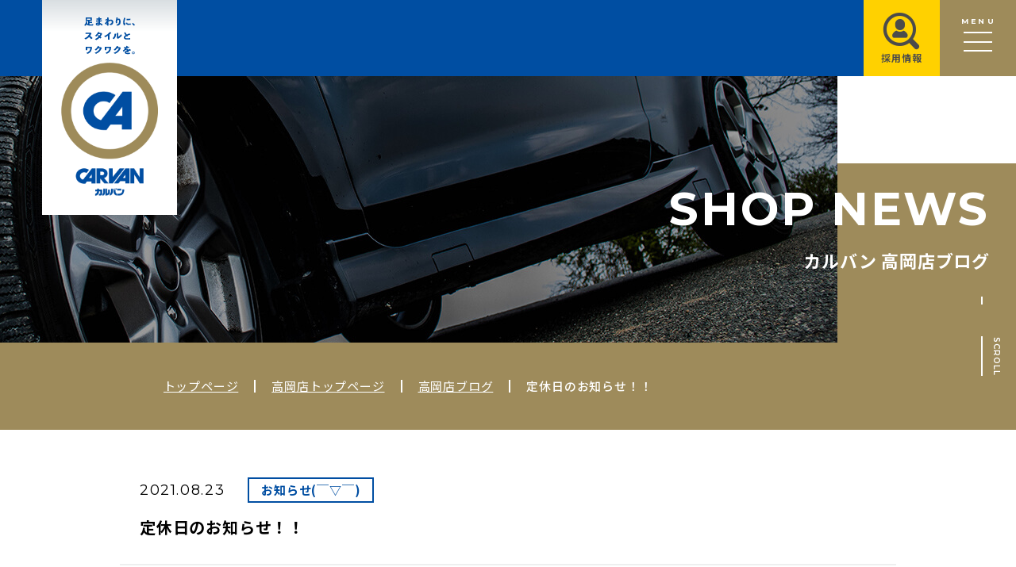

--- FILE ---
content_type: text/html; charset=UTF-8
request_url: https://carvan.co.jp/shopblog_takaoka/12571/
body_size: 8387
content:
<!DOCTYPE html>
<html lang="ja">

<head>
	<!-- YahooAD サイトジェネラルタグ・コンバージョン測定補完機能タグ -->
<script async src="https://s.yimg.jp/images/listing/tool/cv/ytag.js"></script>
<script>
  window.yjDataLayer = window.yjDataLayer || [];
  function ytag() {
    yjDataLayer.push(arguments);
  }
  ytag({ type: "ycl_cookie", config: { ycl_use_non_cookie_storage: true } });
</script>

<!-- Google tag (gtag.js) -->
<script async src="https://www.googletagmanager.com/gtag/js?id=UA-245473108-1"></script>
<script>
  window.dataLayer = window.dataLayer || [];
  function gtag() {
    dataLayer.push(arguments);
  }
  gtag("js", new Date());

  gtag("config", "G-H7G4R3EJXP");
  gtag("config", "UA-245473108-1");
</script>

<!-- Google Tag Manager -->
<script>
  (function (w, d, s, l, i) {
    w[l] = w[l] || [];
    w[l].push({ "gtm.start": new Date().getTime(), event: "gtm.js" });
    var f = d.getElementsByTagName(s)[0],
      j = d.createElement(s),
      dl = l != "dataLayer" ? "&l=" + l : "";
    j.async = true;
    j.src = "https://www.googletagmanager.com/gtm.js?id=" + i + dl;
    f.parentNode.insertBefore(j, f);
  })(window, document, "script", "dataLayer", "GTM-NGWG9CG");
</script>
<!-- End Google Tag Manager -->
	<meta charset="utf-8">
	<title>定休日のお知らせ！！｜カルバン 高岡店ブログ｜カルバン</title>
	<meta name="description" content="こんにちは～ &nbsp; カルバン高岡店です～ &nbsp; 今回は定休日についてのお知らせです！！ 毎週水曜日の定休日に加えて、火曜日も定休日となります。 &nbsp; 火曜日の定休日は9月14日...">
	<meta name="keywords" content="スタッドレス,タイヤホイール,カーナビ,エアロパーツ,カルバン 高岡店ブログ 詳細">
	<meta name="viewport" content="width=device-width,initial-scale=1">
<meta name="format-detection" content="telephone=no">
<meta http-equiv="X-UA-Compatible" content="IE=edge">
	<link rel="shortcut icon" href="/favicon.ico" />
<link rel="stylesheet" href="https://fonts.googleapis.com/css2?family=Noto+Sans+JP:wght@400;500;700;900&display=swap" />
<link rel="stylesheet" href="https://fonts.googleapis.com/css2?family=Montserrat:wght@300;400;600;700&display=swap" />
<link rel="stylesheet" href="https://fonts.googleapis.com/css2?family=Roboto:wght@300;400;500;700;900&display=swap" />
<link rel="stylesheet" href="/assets/fonts/icomoon/style.css?date=220926" />
<link rel="stylesheet" href="/assets/css/normalize.min.css" />
<link rel="stylesheet" href="/assets/css/base.css?date=230425" />
<link rel="stylesheet" href="/assets/css/common.css?date=220926" />
<link rel="stylesheet" href="/assets/css/common-override.css?date=231015" />
	<link rel="stylesheet" href="/assets/css/information_detail.css?date=201110">
	<script src="/assets/lib/jquery/jquery-3.6.1.min.js"></script>
<script src="/assets/js/common.js?date=220926"></script>
</head>

<body class="p-shop p-shop-detail">
	<!-- YahooAD コンバージョンタグ（店舗） -->
	<script async>
		ytag({
			"type": "yss_conversion",
			"config": {
				"yahoo_conversion_id": "1001313019",
				"yahoo_conversion_label": "Xbj0CLKdnfUYEJnH9r0q",
				"yahoo_conversion_value": "0"
			}
		});
	</script>

	<!-- YahooAD コンバージョンタグ（電話） -->
	<script async>
		ytag({
			"type": "yss_conversion",
			"config": {
				"yahoo_conversion_id": "1001313019",
				"yahoo_conversion_label": "H-QSCPvnl_UYEJnH9r0q",
				"yahoo_conversion_value": "0"
			}
		});
	</script>
	<!-- Google Tag Manager (noscript) -->
<noscript><iframe src="https://www.googletagmanager.com/ns.html?id=GTM-NGWG9CG"
height="0" width="0" style="display:none;visibility:hidden"></iframe></noscript>
<!-- End Google Tag Manager (noscript) -->	<header class="gHeader">
	<div class="gHeader_inner u-inner">
					<p class="gHeader_title"><a href="/"><svg class="gHeader_title_text">
						<title>足まわりに、スタイルと、ワクワクを。</title>
						<use xlink:href="#SvgLogoText"></use>
					</svg><img class="gHeader_title_img" src="/assets/img/common/logo@2x.png" width="182" height="252" alt="カルバン"></a></p>
			</div>
</header>
<p id="js-gHeaderLogo" class="gHeaderLogo"><a href="/"><img src="/assets/img/common/logo-sp@2x.png" width="128" height="44" alt="カルバン"></a></p>
<button id="js-gMenuBtn" class="gMenuBtn u-en" aria-label="メニュー開閉ボタン" type="button"><b>MENU</b><span class="gMenuBtn_barWrap"><i class="gMenuBtn_bar gMenuBtn_bar-no1"></i><i class="gMenuBtn_bar gMenuBtn_bar-no2"></i><i class="gMenuBtn_bar gMenuBtn_bar-no3"></i></span></button>
<p class="gRecLink"><a href="/recruiting/" target="_blank" rel="noopener"><i class="icon icon-recruit"></i><b>採用情報</b></a></p>
<nav id="js-gNav" class="gNav">
	<div class="gNav_cols">
		<div class="gNav_col gNav_col-no1">
			<ul class="gNav_list">
<!--
				<li>
					<p class="gNav_item u-en">INFORMATION</p>
					<ul class="gNav_cList">
						<li><a href="/information/">全店インフォメーション</a></li>
					</ul>
				</li>
-->
				<li>
					<p class="gNav_item u-en">TIRE</p>
					<ul class="gNav_cList">
						<li><a href="/tire-normal/">夏タイヤ</a></li>
						<li><a href="/tire-studless/">冬タイヤ</a></li>
					</ul>
				</li>
				<li>
					<p class="gNav_item u-en">CONTENTS</p>
					<ul class="gNav_cList">
						<li><a href="/what-is-carvan/">カルバンとは</a></li>
						<li><a href="/customer_gallery/">愛車ギャラリー</a></li>
						<li><a href="/movie_library/">ムービーライブラリ</a></li>
												<li><a href="/freepaper/">フリーペーパー</a></li>
					</ul>
				</li>
				<li>
					<p class="gNav_item u-en">SHOP</p>
					<ul class="gNav_cList gNav_cList-2c">
						<li><a href="/shop/nonoichi/">野々市本店</a></li>
						<li><a href="/shop/toyama/">富山本店</a></li>
						<li><a href="/shop/komatsu/">小松店</a></li>
						<li><a href="/shop/shinjyo/">新庄銀座店</a></li>
						<li><a href="/shop/kanazawa/">金沢店</a></li>
						<li><a href="/shop/takaoka/">高岡店</a></li>
						<li><a href="/shop/tonyamachi/">問屋町店</a></li>
						<li><a href="/shop/nagaoka/">長岡店</a></li>
						<li><a href="/shop/bypass/">白山店</a></li>
					</ul>
				</li>
				<li>
					<p class="gNav_item u-en">COMPANY</p>
					<ul class="gNav_cList">
						<li><a href="/corp/">会社概要</a></li>
						<li><a href="https://carvan.co.jp/recruiting/" target="_blank">採用情報</a></li>
						<li><a href="/policy/">プライバシーポリシー</a></li>
						<li><a href="/contact_form/">お問合せ</a></li>
						<li><a href="/estimate_form/">お見積</a></li>
					</ul>
				</li>
			</ul>

			<!-- マイナビバナー -->
<!--
			<div class="gNav_bnr">
				<a href="https://job.mynavi.jp/25/pc/search/corp94168/outline.html" target="_blank" rel="noopener noreferrer" class="gNav_bnr_item">
					<img src="/assets/img/common/banner/recruit_01.png" alt="マイナビ2025 カルバン新卒採用" />
				</a>
				<a href="https://tenshoku.mynavi.jp/company/338129/joblist/" target="_blank" rel="noopener noreferrer" class="gNav_bnr_item">
					<img src="/assets/img/common/banner/recruit_02.png" alt="マイナビ2025転職 カルバン中途採用" />
				</a>
			</div>
-->
			<!-- // マイナビバナー -->
		</div>
		<div class="gNav_col gNav_col-no2">
			<ul class="gNav_snsList">
				<li><a href="https://twitter.com/carvan_official/" aria-label="twitter" target="_blank"><i class="icon icon-twitter"></i></a></li>
				<li><a href="https://www.youtube.com/channel/UCbqZIKl5vhoi6OLSy5MeYzQ" aria-label="youtube" target="_blank"><i class="icon icon-youtube"></i></a></li>
			</ul>
		</div>
	</div>
</nav>
<div id="js-gOverwrap-load" class="gOverwrap gOverwrap-load "></div>
<div id="js-gOverwrap-base" class="gOverwrap gOverwrap-base "></div>
<div id="js-gOverwrap-unload" class="gOverwrap gOverwrap-unload"></div>
<script>
	if ($('#js-gOverwrap-load').hasClass('gOverwrap-ready')) {

		$('body').addClass('isReadyAnimation');

		isGlobalFlag.scroll = true;

		window.requestAnimationFrame(function() {

			setTimeout(function() {
				$('#js-gOverwrap-base').addClass('isAnimated');
				$('#js-gOverwrap-load').addClass('isAnimated');

				setTimeout(function() {
					isGlobalFlag.scroll = false;

					eventScroll($(window));
				}, 1000);
			}, 100);

		});
	}
</script>	<main class="gBody">
		<div class="gVisual gVisual-shop gVisual-shop-detail" data-animation="before">
			<div class="gVisual_inner u-inner">
				<p class="gVisual_title"><b class="u-en">SHOP NEWS</b><small>カルバン 高岡店ブログ</small></p>
			</div>
			<div class="gVisual_image gVisual_image-shopblog-takaoka"></div>
			<div class="gVisual_bg"></div>
			<p class="gVisual_scroll"><span class="gVisual_scroll_bar"></span><b class="u-en">SCROLL</b></p>
		</div>
		<nav class="gPankuzu">
			<div class="gPankuzu_inner u-inner">
				<ol class="gPankuzu_oList">
					<li><a href="/">トップページ</a></li>
					<li>
						<a href="/shop/takaoka/">
							高岡店トップページ</a>
					</li>
					<li>
						<a href="/shopblog_takaoka/" class="-noAnimation">
							高岡店ブログ</a>
					</li>
					<li>
						定休日のお知らせ！！					</li>
				</ol>
			</div>
		</nav>
		<div class="gBody_inner u-inner">
							<article class="entry">
					<div class="entry_info">
						<p class="entry_update u-en"><time datetime="2021-08-23">2021.08.23</time></p>
																			<ul class="entry_catList">
																	<li><a href="/shopblog_takaoka/tax_shopblog_takaoka/osirase/" class="-noAnimation">お知らせ(￣▽￣)</a></li>
															</ul>
											</div>
					<h1 class="entry_title">
						定休日のお知らせ！！					</h1>
					<div class="entry_body u-editor">
						<p style="text-align: center;">こんにちは～</p>
<p>&nbsp;</p>
<p style="text-align: center;">カルバン高岡店です～</p>
<p>&nbsp;</p>
<p style="text-align: center;"><span style="font-size: 20px; color: #ff0000;">今回は定休日についてのお知らせです！！</span></p>
<p style="text-align: center;">毎週水曜日の定休日に加えて、<span style="color: #000000;">火曜日も定休日となります。</span></p>
<p>&nbsp;</p>
<p style="text-align: center;"><span style="color: #ff0000; font-size: 18px;">火曜日の定休日は9月14日までが定休日となります。</span></p>
<p>&nbsp;</p>
<p style="text-align: center;"><span style="color: #000000;">お客様にはご不便、ご迷惑をおかけいたしますがよろしくお願いいたします。</span></p>
<p>&nbsp;</p>
<p style="text-align: center;"><img loading="lazy" class="alignnone  wp-image-12572" src="https://carvan.co.jp/_wp/wp-content/uploads/2021/08/8.png" alt="" width="551" height="411" srcset="https://carvan.co.jp/_wp/wp-content/uploads/2021/08/8.png 704w, https://carvan.co.jp/_wp/wp-content/uploads/2021/08/8-300x224.png 300w" sizes="(max-width: 551px) 100vw, 551px" /> <img loading="lazy" class="alignnone  wp-image-12573" src="https://carvan.co.jp/_wp/wp-content/uploads/2021/08/9.png" alt="" width="565" height="421" srcset="https://carvan.co.jp/_wp/wp-content/uploads/2021/08/9.png 704w, https://carvan.co.jp/_wp/wp-content/uploads/2021/08/9-300x224.png 300w" sizes="(max-width: 565px) 100vw, 565px" /></p>
					</div>
					<nav class="entryNav">
						<div class="entryNav_cols">
							<div class="entryNav_col entryNav_col-no1">
																									<p class="entryNav_link entryNav_link-prev u-en"><a href="https://carvan.co.jp/shopblog_takaoka/11942/" class="-noAnimation">PREV</a></p>
															</div>
							<div class="entryNav_col entryNav_col-no2">
								<p class="entryNav_link"><a href="/shopblog_takaoka/" class="-noAnimation">一覧に戻る</a></p>
							</div>
							<div class="entryNav_col entryNav_col-no3">
																									<p class="entryNav_link entryNav_link-next u-en"><a href="https://carvan.co.jp/shopblog_takaoka/12986/" class="-noAnimation">NEXT</a></p>
																																	<p class="entryNav_frontLink"><a href="https://carvan.co.jp/shopblog_takaoka/38121/" aria-label="最新の記事へ" class="-noAnimation"></a></p>
															</div>
						</div>
					</nav>
				</article>
					</div>
	</main>
	<aside class="gContact">
		<div class="gContact_inner u-inner">
			<p class="gContact_title">お気軽に、<br class="u-spInline">お問い合わせ・ご相談ください！</p>
			<ul class="gContact_list">
				<li><a href="tel:0766-27-7360" onclick="yahoo_report_conversion('tel:0766-27-7360')"><i class="icon icon-tel"></i><b class="u-roboto">0766-27-7360</b></a></li>
				<li><a href="/contact_form/?shop=高岡店"><i class="icon icon-mail"></i><b>WEBで相談してみる</b></a></li>
			</ul>
		</div>
	</aside>
	<footer class="gFooter">
  <div class="gFooter_inner u-inner">
    <!-- マイナビバナー -->
<!--
    <div class="gFootbnr">
      <a
        href="https://job.mynavi.jp/25/pc/search/corp94168/outline.html"
        target="_blank"
        rel="noopener noreferrer"
        class="gFootbnr_item"
      >
        <img src="/assets/img/common/banner/recruit_01.png" alt="マイナビ2025 カルバン新卒採用" />
      </a>
      <a
        href="https://tenshoku.mynavi.jp/company/338129/joblist/"
        target="_blank"
        rel="noopener noreferrer"
        class="gFootbnr_item"
      >
        <img src="/assets/img/common/banner/recruit_02.png" alt="マイナビ2025転職 カルバン中途採用" />
      </a>
    </div>
-->
    <!-- // マイナビバナー -->

    <nav class="gFootNav">
      <div class="gFootNav_cols">
        <div class="gFootNav_col gFootNav_col-no1">
          <ul class="gFootNav_list">
<!--
            <li>
              <p class="gFootNav_item">新着情報</p>
              <ul class="gFootNav_cList">
                <li><a href="/information/">全店インフォメーション</a></li>
              </ul>
            </li>
-->
            <li>
              <p class="gFootNav_item">タイヤ</p>
              <ul class="gFootNav_cList">
                <li><a href="/tire-normal/">夏タイヤ</a></li>
                <li><a href="/tire-studless/">冬タイヤ</a></li>
              </ul>
            </li>
          </ul>
        </div>
        <div class="gFootNav_col gFootNav_col-no2">
          <ul class="gFootNav_list">
            <li>
              <p class="gFootNav_item">コンテンツ</p>
              <ul class="gFootNav_cList">
                <li><a href="/what-is-carvan/">カルバンとは</a></li>
                <li><a href="/customer_gallery/">愛車ギャラリー</a></li>
                <li><a href="/movie_library/">ムービーライブラリ</a></li>
                                <li><a href="/freepaper/">フリーペーパー</a></li>
              </ul>
            </li>
          </ul>
        </div>
        <div class="gFootNav_col gFootNav_col-no3">
          <ul class="gFootNav_list">
            <li>
              <p class="gFootNav_item">各店情報</p>
              <ul class="gFootNav_sList">
                <li><a href="/shop/nonoichi/">野々市本店</a></li>
                <li><a href="/shop/toyama/">富山本店</a></li>
                <li><a href="/shop/komatsu/">小松店</a></li>
                <li><a href="/shop/shinjyo/">新庄銀座店</a></li>
                <li><a href="/shop/kanazawa/">金沢店</a></li>
                <li><a href="/shop/takaoka/">高岡店</a></li>
                <li><a href="/shop/tonyamachi/">問屋町店</a></li>
                <li><a href="/shop/nagaoka/">長岡店</a></li>
                <li><a href="/shop/bypass/">白山店</a></li>
              </ul>
            </li>
          </ul>
        </div>
        <div class="gFootNav_col gFootNav_col-no4">
          <ul class="gFootNav_list">
            <li>
              <a href="/corp/" class="gFootNav_item">会社概要</a>
              <ul class="gFootNav_cList">
                <li><a href="/policy/">プライバシーポリシー</a></li>
                <li><a href="https://carvan.co.jp/recruiting/" target="_blank">採用情報</a></li>
                <li><a href="/contact_form/">お問合せ</a></li>
                <li><a href="/estimate_form/">お見積</a></li>
              </ul>
            </li>
          </ul>
        </div>
      </div>
    </nav>
    <p class="gFooter_title">
      <a href="/"
        ><img src="/assets/img/common/logo-footer@2x.png" width="213" height="132" alt="カルバン OFFICIAL SITE"
      /></a>
    </p>
    <ul class="gFooter_snsList">
      <li>
        <a href="https://twitter.com/carvan_official/" target="_blank" aria-label="twitter"
          ><i class="icon icon-twitter"></i
        ></a>
      </li>
      <li>
        <a href="https://www.youtube.com/channel/UCbqZIKl5vhoi6OLSy5MeYzQ" target="_blank" aria-label="youtube"
          ><i class="icon icon-youtube"></i
        ></a>
      </li>
    </ul>
    <p class="gFooter_copyright"><small>Copyright © CARVAN All right reserved.</small></p>
  </div>
</footer>
<svg aria-hidden="true" class="u-hiddenSVG">
  <symbol id="SvgLogoText" viewBox="0 0 30 22">
    <path d="M28.41,3.65h-.05l-.53.43v0a4.75,4.75,0,0,1,1.1,1.13H29l.56-.5v0A4.76,4.76,0,0,0,28.41,3.65Z" />
    <path
      d="M3.86,11.09a10.76,10.76,0,0,0,.75-1.26.21.21,0,0,0,0-.13.12.12,0,0,0-.06-.09l-.33-.33-.56,0H2.16l-.82,0-.05,0v.74l0,0H3.45A5.46,5.46,0,0,1,.59,12.61l.64.5s.06,0,.09,0a.24.24,0,0,0,.12,0,6.51,6.51,0,0,0,1.88-1.36A9.86,9.86,0,0,1,4.53,13h.06l.65-.6v-.06A10.5,10.5,0,0,0,3.86,11.09Z"
    />
    <path
      d="M10.28,9.42l-.44,0H9.09c.06-.11.13-.22.19-.34V9.06l-.75-.27,0,0A5.86,5.86,0,0,1,6.7,11l.59.38c.1.07.13.07.23,0a8.22,8.22,0,0,0,1.12-1.26H9.7a5.19,5.19,0,0,1-.49.85,5.65,5.65,0,0,0-.58-.36H8.57l-.47.51v0a6.09,6.09,0,0,1,.62.42A6.69,6.69,0,0,1,6.61,13l.64.44a.2.2,0,0,0,.13.05l.1,0a6.77,6.77,0,0,0,1.84-1.29,4.45,4.45,0,0,1,.48.49h0l.53-.59V12a5.66,5.66,0,0,0-.52-.47A8.37,8.37,0,0,0,10.73,10a.23.23,0,0,0,0-.09s0,0-.06-.1Z"
    />
    <path
      d="M15.29,8.86h-.06a9.49,9.49,0,0,1-3.3,2.45l.58.5c.1.08.13.08.24,0,.48-.27.91-.55,1.33-.84v.62l0,1.68H15l0-1.7V10.34c.32-.27.66-.58,1-.94V9.33Z"
    />
    <path
      d="M21.68,10.1A7.32,7.32,0,0,1,20,11.64V9.45L20,9.4h-.77l-.05,0v2.33l0,.62.53.42a.14.14,0,0,0,.09,0,.21.21,0,0,0,.12,0,9.43,9.43,0,0,0,2.07-1.69S22,11.05,22,11a.35.35,0,0,0,0-.12Z"
    />
    <path d="M17.55,13s.06,0,.12-.08a4.59,4.59,0,0,0,1.14-3l0,0L18,9.83l-.05,0a3.6,3.6,0,0,1-1.18,2.76l.69.33Z" />
    <path
      d="M23.16,12c0,.85.63,1.24,1.94,1.24.69,0,1.22,0,1.72-.06l0,0,0-.78,0,0a16.51,16.51,0,0,1-1.69.11c-.64,0-1.11-.08-1.11-.45s.19-.48.62-.72a.57.57,0,0,0,.38.14.39.39,0,0,0,.39-.35.34.34,0,0,1,.15-.27c.32-.14.8-.32,1.28-.48l0,0-.32-.71-.06,0a16.35,16.35,0,0,0-1.6.68c-.26-.38-.53-.83-.77-1.26L24,9l-.66.34v.05a13.63,13.63,0,0,0,.8,1.3A1.88,1.88,0,0,0,23.16,12Z"
    />
    <path
      d="M3.56,4.41V3.68h.87L5,3.7l0,0V3.05L5,3H3.56v-.6H4l.88,0,0,0,0-.77V1.08l0-.64,0,0H1.34l0,0v2l0,0,.88,0h.56v1.8l-.11-.05a1.54,1.54,0,0,1-.56-.55,4.91,4.91,0,0,0,.12-.72l0-.05L1.5,2.72l0,0a2.72,2.72,0,0,1-1,2.11L1,5.29l.06,0a.12.12,0,0,0,.08,0,3,3,0,0,0,.7-.91,1.9,1.9,0,0,0,.44.41,2.85,2.85,0,0,0,1.09.36c.23,0,.61,0,1,0h1c.06,0,.08,0,.1-.06l.3-.73c-.65,0-1.37.07-1.83.06ZM2.09,1.78V1.07h2v.71Z"
    />
    <path
      d="M9.49,2.85a9.48,9.48,0,0,0,1.1-.24l0,0L10.53,2l0,0a8.39,8.39,0,0,1-1,.22c0-.17,0-.34,0-.51a8.62,8.62,0,0,0,.91-.19l0,0L10.33.84l0,0Q9.9.88,9.45.94c0-.2,0-.41,0-.62l0,0H8.69l0,0c0,.24,0,.47,0,.69A9.29,9.29,0,0,1,7.47,1l0,0,0,.6,0,.05a9.77,9.77,0,0,0,1.21,0c0,.18,0,.35,0,.52a7.31,7.31,0,0,1-1.33,0l0,0-.1.63,0,.05a8,8,0,0,0,1.47,0l0,.5c-.83,0-1.62.14-1.62.88s.61.86,1.13.86C9,5.17,9.48,5,9.51,4.36a5.77,5.77,0,0,1,1,.75h.06l.48-.57V4.48a6.18,6.18,0,0,0-1.53-.91Q9.5,3.22,9.49,2.85ZM8.32,4.48c-.36,0-.47-.09-.47-.22S8,4,8.32,4a.85.85,0,0,1,.39.07C8.73,4.35,8.62,4.48,8.32,4.48Z"
    />
    <path
      d="M15.59,1.65a2,2,0,0,0-1.25.45V2a.89.89,0,0,0,.25-.55.36.36,0,0,0-.2-.33c0-.22,0-.46,0-.72l0,0h-.73l0,0q0,.44,0,.84c-.29.13-.67.28-1.11.43v0l.24.63,0,0c.26-.1.55-.22.82-.35v.26c-.45.57-.76.94-1.28,1.61V4l.51.49h.06a2.37,2.37,0,0,1,.21-.33,1.62,1.62,0,0,1,.46.67c.07.25.19.39.41.39a.39.39,0,0,0,.43-.42c0-.73-.06-1.33-.06-1.9a2.31,2.31,0,0,1,1.26-.52.66.66,0,0,1,.7.7c0,.72-.52,1-1.47,1.17l.57.58c.06.06.09.06.2,0a1.74,1.74,0,0,0,1.55-1.72A1.4,1.4,0,0,0,15.59,1.65Zm-2,2.23c0,.11-.06.12-.09.11a2.38,2.38,0,0,1-.26-.08c.1-.15.24-.35.35-.49Z"
    />
    <path
      d="M18.74,3.84l.69-.16,0-.05A2,2,0,0,1,19.32,3a1.55,1.55,0,0,1,.11-.67c.1-.27.37-.54.58-.54a.3.3,0,0,1,.32.21,2.31,2.31,0,0,1,.11.83c0,1-.3,1.5-1.59,1.81l.56.55a.18.18,0,0,0,.11,0l.1,0a2.2,2.2,0,0,0,1.71-2.33A2.34,2.34,0,0,0,21,1.48a.93.93,0,0,0-.8-.43.89.89,0,0,0-.76.42c.06-.2.1-.32.14-.48s.05-.28.09-.53l0,0-.74,0,0,0a10.6,10.6,0,0,1-.18,1.14,6,6,0,0,0-.21,1.33,2.1,2.1,0,0,0,.22.94Z"
    />
    <path
      d="M25.9,4.73a7.76,7.76,0,0,0,1.28-.09l0,0-.05-.72-.05,0a6.14,6.14,0,0,1-1,.12c-.74,0-.95-.16-1.05-.67l-.05,0-.59.27,0,.05A1.32,1.32,0,0,0,25.9,4.73Z"
    />
    <path
      d="M23.55,5a.37.37,0,0,0,.38-.4,3.74,3.74,0,0,1,.25-1.15L24,3.4l-.28.35c-.08.08-.14.08-.16,0a3.28,3.28,0,0,1,0-.55A5.2,5.2,0,0,1,23.76,2,5,5,0,0,0,24,.78l0-.05-.75-.1-.05,0a4.37,4.37,0,0,1-.14,1,7.92,7.92,0,0,0-.24,1.65,2.88,2.88,0,0,0,.27,1.42A.55.55,0,0,0,23.55,5Z"
    />
    <path d="M25.32,2a8.74,8.74,0,0,0,1.58-.13l0-.05,0-.68,0,0a9.06,9.06,0,0,1-1.54.13H24.8l0,0v.67l0,.05Z" />
    <path
      d="M4.11,17.42h-2l-.74,0,0,0v.69l0,1.26h.89V18.16H4a2.52,2.52,0,0,1-.57,1.7A3.52,3.52,0,0,1,1.7,21l.66.51a.14.14,0,0,0,.09,0,.13.13,0,0,0,.09,0,4.08,4.08,0,0,0,1.72-1.29,4.33,4.33,0,0,0,.67-2.73h0l0-.05Z"
    />
    <path
      d="M10,17.64l-.42,0h-.7a3.07,3.07,0,0,0,.23-.39v-.05L8.36,17l0,0A5.43,5.43,0,0,1,6.5,19.15l.65.39a.14.14,0,0,0,.09,0s.07,0,.13-.07a6.39,6.39,0,0,0,1.08-1.12H9.5a4.93,4.93,0,0,1-3,2.58l.68.52a.14.14,0,0,0,.09,0,.38.38,0,0,0,.14,0,6,6,0,0,0,3.13-3.18.3.3,0,0,0,0-.11.16.16,0,0,0-.07-.11Z"
    />
    <path
      d="M15,17.42H13l-.74,0,0,0v.69l0,1.26h.89V18.16h1.79a2.52,2.52,0,0,1-.57,1.7,3.52,3.52,0,0,1-1.7,1.1l.66.51a.14.14,0,0,0,.09,0,.13.13,0,0,0,.09,0,4.08,4.08,0,0,0,1.72-1.29,4.33,4.33,0,0,0,.67-2.73h0l0-.05Z"
    />
    <path
      d="M20.91,17.64l-.42,0h-.7a3.07,3.07,0,0,0,.23-.39v-.05L19.23,17l-.05,0a5.43,5.43,0,0,1-1.81,2.18l.65.39s.06,0,.08,0a.3.3,0,0,0,.14-.07,6.39,6.39,0,0,0,1.08-1.12h1.05a4.93,4.93,0,0,1-3,2.58l.68.52a.12.12,0,0,0,.09,0,.38.38,0,0,0,.14,0,6,6,0,0,0,3.13-3.18.3.3,0,0,0,0-.11.2.2,0,0,0-.07-.11Z"
    />
    <path
      d="M26.85,18.73c-.43.14-.82.28-1.16.41a.67.67,0,0,0-.67-.52,1.53,1.53,0,0,0-.51.07c.11-.13.23-.3.32-.43.45-.06.9-.13,1.3-.21l0-.05-.05-.64-.05,0-.82.15c.06-.15.12-.32.19-.51l0,0-.74-.11,0,0a5.62,5.62,0,0,1-.26.73c-.4,0-.8,0-1.21,0l0,0,0,.67,0,0a7,7,0,0,0,.79,0,6.06,6.06,0,0,1-1.36,1.39v.06l.48.53h.06a8.62,8.62,0,0,1,.95-.88,1.08,1.08,0,0,1,.62-.19.24.24,0,0,1,.28.21l-.33.16c-.51.29-.95.65-.95,1.17s.29.93,1.39.93c.64,0,1.1,0,1.62-.07l0,0,0-.72-.05,0a10.87,10.87,0,0,1-1.43.12c-.48,0-.7-.06-.7-.24s.18-.34.52-.49v.44l0,0,.72,0,0,0c0-.26,0-.52,0-.73a13.29,13.29,0,0,1,1.43-.43l0,0-.34-.67Z"
    />
    <path d="M28.6,20.19a.77.77,0,1,0,.78.77A.76.76,0,0,0,28.6,20.19Zm0,1.22a.45.45,0,0,1,0-.9.45.45,0,0,1,0,.9Z" />
  </symbol>
</svg>

<!-- YahooAD サイトジェネラルタグ・サイトリターゲティングタグ -->
<script async src="https://s.yimg.jp/images/listing/tool/cv/ytag.js"></script>
<script>
  window.yjDataLayer = window.yjDataLayer || [];
  function ytag() {
    yjDataLayer.push(arguments);
  }
  ytag({
    type: "yss_retargeting",
    config: {
      yahoo_ss_retargeting_id: "1001313019",
      yahoo_sstag_custom_params: {},
    },
  });
</script>
</body>

</html>

--- FILE ---
content_type: text/css
request_url: https://carvan.co.jp/assets/fonts/icomoon/style.css?date=220926
body_size: 586
content:
@font-face {
  font-family: 'icomoon';
  src:  url('fonts/icomoon.eot?i4wwio');
  src:  url('fonts/icomoon.eot?i4wwio#iefix') format('embedded-opentype'),
    url('fonts/icomoon.woff2?i4wwio') format('woff2'),
    url('fonts/icomoon.ttf?i4wwio') format('truetype'),
    url('fonts/icomoon.woff?i4wwio') format('woff'),
    url('fonts/icomoon.svg?i4wwio#icomoon') format('svg');
  font-weight: normal;
  font-style: normal;
  font-display: block;
}

[class^="icon-"], [class*=" icon-"] {
  /* use !important to prevent issues with browser extensions that change fonts */
  font-family: 'icomoon' !important;
  speak: never;
  font-style: normal;
  font-weight: normal;
  font-variant: normal;
  text-transform: none;
  line-height: 1;

  /* Better Font Rendering =========== */
  -webkit-font-smoothing: antialiased;
  -moz-osx-font-smoothing: grayscale;
}

.icon-cart:before {
  content: "\e911";
}
.icon-recruit:before {
  content: "\e910";
  color: #4b4b4b;
}
.icon-tire:before {
  content: "\e90d";
}
.icon-wheel:before {
  content: "\e90e";
}
.icon-tire-wheel:before {
  content: "\e90f";
}
.icon-estimate:before {
  content: "\e90c";
}
.icon-instagram:before {
  content: "\e90a";
}
.icon-facebook:before {
  content: "\e90b";
}
.icon-arrowDown:before {
  content: "\e909";
}
.icon-blank:before {
  content: "\e908";
}
.icon-search:before {
  content: "\e906";
}
.icon-multi:before {
  content: "\e907";
}
.icon-logo:before {
  content: "\e905";
}
.icon-link:before {
  content: "\e904";
}
.icon-mail:before {
  content: "\e902";
}
.icon-tel:before {
  content: "\e903";
}
.icon-youtube:before {
  content: "\e900";
}
.icon-twitter:before {
  content: "\e901";
}


--- FILE ---
content_type: text/css
request_url: https://carvan.co.jp/assets/css/normalize.min.css
body_size: 1453
content:
/*Created based on normalize.css v7.0.0*/
::-webkit-file-upload-button {
  -webkit-appearance: button;
  font: inherit;
}
[hidden] {
  display: none;
}
[type="button"]:-moz-focusring {
  outline: 1px dotted ButtonText;
}
[type="button"]::-moz-focus-inner {
  border-style: none;
  padding: 0;
}
[type="checkbox"] {
  box-sizing: border-box;
  padding: 0;
}
[type="number"]::-webkit-inner-spin-button {
  height: auto;
}
[type="number"]::-webkit-outer-spin-button {
  height: auto;
}
[type="radio"] {
  box-sizing: border-box;
  padding: 0;
}
[type="reset"] {
  -webkit-appearance: button;
}
[type="reset"]:-moz-focusring {
  outline: 1px dotted ButtonText;
}
[type="reset"]::-moz-focus-inner {
  border-style: none;
  padding: 0;
}
[type="search"] {
  -webkit-appearance: textfield;
  outline-offset: -2px;
}
[type="search"]::-webkit-search-cancel-button {
  -webkit-appearance: none;
}
[type="search"]::-webkit-search-decoration {
  -webkit-appearance: none;
}
[type="submit"] {
  -webkit-appearance: button;
}
[type="submit"]:-moz-focusring {
  outline: 1px dotted ButtonText;
}
[type="submit"]::-moz-focus-inner {
  border-style: none;
  padding: 0;
}
a {
  background-color: transparent;
  margin: 0;
  padding: 0;
}
abbr[title] {
  border-bottom: none;
  text-decoration: underline dotted;
}
acronym {
  margin: 0;
  padding: 0;
}
address {
  margin: 0;
  padding: 0;
}
applet {
  margin: 0;
  padding: 0;
}
article {
  display: block;
  margin: 0;
  padding: 0;
}
aside {
  display: block;
  margin: 0;
  padding: 0;
}
audio {
  display: inline-block;
  margin: 0;
  padding: 0;
}
audio:not([controls]) {
  display: none;
  height: 0;
}
b {
  font-weight: bolder;
  margin: 0;
  padding: 0;
}
big {
  margin: 0;
  padding: 0;
}
blockquote {
  margin: 0;
  padding: 0;
}
body {
  margin: 0;
  padding: 0;
}
button {
  border-radius: 0;
  font: inherit;
  margin: 0;
  padding: 0;
  overflow: visible;
  text-transform: none;
  -webkit-appearance: button;
  outline: none;
  cursor: pointer;
  border: none;
  background: none;
}
button:-moz-focusring {
  outline: 1px dotted ButtonText;
}
button::-moz-focus-inner {
  border-style: none;
  padding: 0;
}
canvas {
  display: inline-block;
  margin: 0;
  padding: 0;
}
caption {
  margin: 0;
  padding: 0;
}
center {
  margin: 0;
  padding: 0;
}
cite {
  margin: 0;
  padding: 0;
}
code {
  font-family: monospace, monospace;
  font-size: 1em;
  margin: 0;
  padding: 0;
}
dd {
  margin: 0;
  padding: 0;
}
del {
  margin: 0;
  padding: 0;
}
details {
  display: block;
  margin: 0;
  padding: 0;
}
dfn {
  font-style: italic;
  margin: 0;
  padding: 0;
}
dl {
  margin: 0;
  padding: 0;
}
dt {
  margin: 0;
  padding: 0;
}
em {
  margin: 0;
  padding: 0;
}
embed {
  margin: 0;
  padding: 0;
}
fieldset {
  margin: 0;
  padding: 0;
}
figcaption {
  display: block;
  margin: 0;
  padding: 0;
}
figure {
  display: block;
  margin: 0;
  padding: 0;
}
footer {
  display: block;
  margin: 0;
  padding: 0;
}
h1 {
  font-size: 2em;
  margin: 0;
  padding: 0;
}
h2 {
  margin: 0;
  padding: 0;
}
h3 {
  margin: 0;
  padding: 0;
}
h4 {
  margin: 0;
  padding: 0;
}
h5 {
  margin: 0;
  padding: 0;
}
h6 {
  margin: 0;
  padding: 0;
}
header {
  display: block;
  margin: 0;
  padding: 0;
}
hr {
  box-sizing: content-box;
  height: 0;
  overflow: visible;
  margin: 0;
  padding: 0;
}
html {
  line-height: 1.15;
  -ms-text-size-adjust: 100%;
  -webkit-text-size-adjust: 100%;
  -webkit-font-smoothing: antialiased;
  -moz-osx-font-smoothing: grayscale;
  overflow-y: scroll;
}
i {
  margin: 0;
  padding: 0;
}
iframe {
  margin: 0;
  padding: 0;
}
img {
  border-style: none;
  margin: 0;
  padding: 0;
  vertical-align: top;
}
input {
  font-family: sans-serif;
  font-size: 100%;
  line-height: 1.15;
  margin: 0;
  padding: 0;
  overflow: visible;
}
ins {
  margin: 0;
  padding: 0;
}
kbd {
  font-family: monospace, monospace;
  font-size: 1em;
  margin: 0;
  padding: 0;
}
legend {
  box-sizing: border-box;
  color: inherit;
  display: table;
  max-width: 100%;
  margin: 0;
  padding: 0;
  white-space: normal;
}
main {
  display: block;
  margin: 0;
  padding: 0;
}
mark {
  background-color: #ff0;
  color: #000;
  margin: 0;
  padding: 0;
}
menu {
  display: block;
  margin: 0;
  padding: 0;
}
nav {
  display: block;
  margin: 0;
  padding: 0;
}
object {
  margin: 0;
  padding: 0;
}
ol {
  margin: 0;
  padding: 0;
}
optgroup {
  font-family: sans-serif;
  font-size: 100%;
  line-height: 1.15;
  margin: 0;
  padding: 0;
}
p {
  margin: 0;
  padding: 0;
}
pre {
  font-family: monospace, monospace;
  font-size: 1em;
  margin: 0;
  padding: 0;
}
progress {
  display: inline-block;
  vertical-align: baseline;
  margin: 0;
  padding: 0;
}
q {
  margin: 0;
  padding: 0;
}
ruby {
  margin: 0;
  padding: 0;
}
s {
  margin: 0;
  padding: 0;
}
samp {
  font-family: monospace, monospace;
  font-size: 1em;
}
section {
  display: block;
  margin: 0;
  padding: 0;
}
select {
  font-family: sans-serif;
  font-size: 100%;
  line-height: 1.15;
  margin: 0;
  padding: 0;
  text-transform: none;
}
small {
  font-size: 80%;
  margin: 0;
  padding: 0;
}
span {
  margin: 0;
  padding: 0;
}
strike {
  margin: 0;
  padding: 0;
}
strong {
  font-weight: bolder;
  margin: 0;
  padding: 0;
}
sub {
  font-size: 75%;
  line-height: 0;
  position: relative;
  vertical-align: baseline;
  bottom: -0.25em;
  margin: 0;
  padding: 0;
}
summary {
  display: list-item;
  margin: 0;
  padding: 0;
}
sup {
  font-size: 75%;
  line-height: 0;
  position: relative;
  vertical-align: baseline;
  top: -0.5em;
  margin: 0;
  padding: 0;
}
svg:not(:root) {
  overflow: hidden;
}
table {
  border-collapse: collapse;
  border-spacing: 0;
  margin: 0;
  padding: 0;
}
tbody {
  margin: 0;
  padding: 0;
}
td {
  margin: 0;
  padding: 0;
}
template {
  display: none;
}
textarea {
  font: inherit;
  font-size: 100%;
  margin: 0;
  padding: 0;
  overflow: auto;
}
tfoot {
  margin: 0;
  padding: 0;
}
th {
  margin: 0;
  padding: 0;
}
thead {
  margin: 0;
  padding: 0;
}
time {
  margin: 0;
  padding: 0;
}
tr {
  margin: 0;
  padding: 0;
}
tt {
  margin: 0;
  padding: 0;
}
u {
  margin: 0;
  padding: 0;
}
ul {
  margin: 0;
  padding: 0;
}
var {
  margin: 0;
  padding: 0;
}
video {
  display: inline-block;
}


--- FILE ---
content_type: text/css
request_url: https://carvan.co.jp/assets/css/base.css?date=230425
body_size: 6711
content:
@charset "UTF-8";
body {
  background: #fff;
  font-family: "Noto Sans JP", "ヒラギノ角ゴ Pro W3", "Hiragino Kaku Gothic Pro", "游ゴシック Medium",
    "Yu Gothic Medium", "游ゴシック体", YuGothic, "メイリオ", Meiryo, Osaka, "ＭＳ Ｐゴシック", "MS PGothic", sans-serif;
  font-size: 16px;
  color: #000;
  line-height: 1.75;
  letter-spacing: 0.05em;
}
.isIE11 body {
  font-family: "Noto Sans JP", "メイリオ", Meiryo, Osaka, "ＭＳ Ｐゴシック", "MS PGothic", sans-serif;
}
body#tinymce {
  overflow-x: hidden !important;
  padding: 15px !important;
}
a {
  color: #004ea2;
}
a[href^="tel:"] {
  cursor: default;
  text-decoration: none;
  color: inherit;
  pointer-events: none;
}
select {
  font-family: inherit;
}
textarea,
[type="search"],
[type="date"],
[type="tel"],
[type="email"],
[type="number"],
[type="password"],
[type="text"] {
  -webkit-appearance: none;
  appearance: none;
  font-size: inherit;
  padding: 11px 15px;
  border: 1px solid #595959;
  border-radius: 0;
  box-sizing: border-box;
  width: 100%;
  line-height: inherit;
  resize: vertical;
  outline: none;
}
label [type="checkbox"],
label [type="radio"] {
  margin-right: 5px;
}
label {
  display: inline-block;
  vertical-align: middle;
  margin-right: 1em;
}
label:last-child {
  margin-right: 0;
}
::-webkit-input-placeholder {
  color: #ccc;
}
::placeholder {
  color: #ccc;
}
.icon {
  vertical-align: middle;
  display: inline-block;
  position: relative;
  z-index: 1;
  min-width: 1em;
}
.icon::before {
  display: block;
}
.u-mincho {
  font-family: "游明朝", YuMincho, "ヒラギノ明朝 Pr6 W6", "Hiragino Mincho Pro", "HGS明朝E", "ＭＳ Ｐ明朝", "MS PMincho",
    serif;
}
.u-en {
  font-family: "Montserrat", sans-serif;
}
.u-roboto {
  font-family: "Roboto", sans-serif;
}
.u-inner {
  max-width: 1000px;
  position: relative;
  z-index: 1;
  margin: 0 auto;
  padding-left: 20px;
  padding-right: 20px;
}
.u-ttl01 {
  font-size: inherit;
  line-height: 1.2;
  margin-bottom: 40px;
  text-align: center;
}
.u-ttl01-white {
  color: #fff;
}
.u-ttl01::before {
  content: "";
  width: 75px;
  display: block;
  height: 75px;
  background-image: url(../img/common/logo.svg);
  background-size: 100% 100%;
  background-position: 0 0;
  background-repeat: no-repeat;
  margin: 0 auto 15px;
}
.u-ttl01-white::before {
  background-image: url(../img/common/logo-white.svg);
}
.u-ttl01-noLogo::before {
  display: none;
}
.u-ttl01::after {
  content: "";
}
.u-ttl01 > b {
  display: block;
  font-size: 27px;
  font-weight: bold;
  letter-spacing: 0.2em;
  padding-left: 0.2em;
  margin-bottom: 12px;
  position: relative;
  z-index: 1;
  overflow: hidden;
}
.u-ttl01[data-animation="after"] > b > [data-char="init"] {
  top: 0;
}
.u-ttl01 > b::before {
  content: "";
}
.u-ttl01 > b::after {
  content: "";
  display: block;
  display: block;
  width: 24px;
  height: 6px;
  background-color: #9e8b5a;
  margin: 11px auto 0;
  position: relative;
  z-index: 1;
  left: -0.2em;
}
.u-ttl01-white > b::after {
  background-color: currentColor;
  left: 0;
}
.u-ttl01 > small {
  display: block;
  font-size: 16px;
}
.u-ttl01[data-animation] > small {
  opacity: 0;
  transition-duration: 0.6s;
  transition-property: opacity;
  transition-delay: 0.4s;
}
.u-ttl01[data-animation="after"] > small {
  opacity: 1;
}
.u-ttl01 > small::before {
  content: "";
}
.u-ttl01 > small::after {
  content: "";
}
.u-ttl02 {
  display: flex;
  align-items: center;
  line-height: 1.4;
  margin-bottom: 29px;
  flex-wrap: wrap;
}
.u-ttl02-vertical {
  flex-direction: column;
}
.u-ttl02::before {
  content: "";
}
.u-ttl02::after {
  content: "";
}
.u-ttl02 > b {
  font-size: 38px;
  color: #004ea2;
  font-weight: bold;
  display: block;
  margin-right: 24px;
  overflow: hidden;
  text-transform: uppercase;
}
.u-ttl02 > b > [data-char="init"] {
  top: -50px;
}
.u-ttl02[data-animation="after"] > b > [data-char="init"] {
  top: 0;
}
.u-ttl02-vertical > b {
  margin-right: 0;
  margin-bottom: 6px;
}
.u-ttl02-l > b {
  font-size: 42px;
}
.u-ttl02 > b::before {
  content: "";
}
.u-ttl02 > b::after {
  content: "";
}
.u-ttl02 > small {
  display: block;
  font-size: 16px;
  font-weight: bold;
  position: relative;
  z-index: 1;
  top: 0.4em;
}
.u-ttl02[data-animation] > small {
  opacity: 0;
  transition-duration: 0.6s;
  transition-property: opacity;
  transition-delay: 0.4s;
}
.u-ttl02[data-animation="after"] > small {
  opacity: 1;
}
.u-ttl02-vertical > small {
  top: 0;
}
.u-ttl02-l > small {
  font-size: 20px;
}
.u-ttl02 > small::before {
  content: "";
}
.u-ttl02 > small::after {
  content: "";
}
.u-ttl03 {
  font-size: inherit;
  line-height: 1.2;
  margin-bottom: 32px;
  color: #004ea2;
  font-size: 24px;
  position: relative;
  z-index: 1;
  padding-left: 27px;
}
.u-ttl03::before {
  content: "";
  display: block;
  width: 12px;
  height: 28px;
  background-color: #004ea2;
  position: absolute;
  z-index: 1;
  top: 0.6em;
  left: 0;
  transform: translateY(-50%);
}
.u-ttl03::after {
  content: "";
}
.u-ttl04 {
  font-size: inherit;
  line-height: 1.2;
  margin-bottom: 10px;
  color: #004ea2;
  font-size: 18px;
}
.u-ttl04::before {
  content: "";
}
.u-ttl04::after {
  content: "";
}
.u-ttl05 {
  font-size: inherit;
  line-height: 1.2;
  margin-bottom: 20px;
}
.u-ttl05::before {
  content: "";
}
.u-ttl05::after {
  content: "";
}
.u-ttl06 {
  font-size: inherit;
  line-height: 1.2;
  margin-bottom: 20px;
}
.u-ttl06::before {
  content: "";
}
.u-ttl06::after {
  content: "";
}
.u-tbl01 {
  width: 100%;
}
.u-tbl01 > thead {
}
.u-tbl01 > thead > tr {
}
.u-tbl01 > thead > tr > th {
  padding: 7px 10px;
  border: 1px solid #ddd;
  white-space: nowrap;
  background: #efefef;
  font-weight: normal;
  vertical-align: middle;
}
.u-tbl01 > tbody {
}
.u-tbl01 > tbody > tr {
}
.u-tbl01 > tbody > tr > th {
  padding: 23px 52px;
  white-space: nowrap;
  background: #dedcdb;
  font-weight: normal;
  text-align: left;
  width: 190px;
  vertical-align: top;
  border-bottom: 1px solid #fff;
  border-top: 1px solid #fff;
}
.u-tbl01-blue > tbody > tr > th {
  background-color: #caddf2;
}
.u-tbl01 > tbody > tr > td {
  border-top: 1px solid #dedcdb;
  vertical-align: top;
  border-bottom: 1px solid #dedcdb;
  padding: 23px 52px;
}
.u-tbl01 > tbody > tr:first-child > th {
  border-top: none;
}
.u-tbl01 > tbody > tr:first-child > td {
  border-top: none;
}
.u-tbl01 > tbody > tr:last-child > th {
  border-bottom: none;
}
.u-tbl01 > tbody > tr:last-child > td {
  border-bottom: none;
}
.u-tbl02 {
  width: 100%;
}
.u-tbl02 > thead {
}
.u-tbl02 > thead > tr {
}
.u-tbl02 > thead > tr > th {
  padding: 7px 10px;
  border: 1px solid #ddd;
  white-space: nowrap;
  background: #efefef;
  font-weight: normal;
  vertical-align: middle;
}
.u-tbl02 > tbody {
}
.u-tbl02 > tbody > tr {
}
.u-tbl02 > tbody > tr > th {
  padding: 7px 10px;
  border: 1px solid #ddd;
  white-space: nowrap;
  background: #efefef;
  font-weight: normal;
  text-align: left;
  width: 140px;
  vertical-align: top;
}
.u-tbl02 > tbody > tr > td {
  padding: 7px 10px;
  border: 1px solid #ddd;
  vertical-align: top;
}
.u-tblWrap {
  overflow: auto;
}
.u-tblWrap_caution {
  display: none;
}
.u-list {
  list-style: none;
  line-height: 1.6;
}
.u-list > li {
  margin-top: 5px;
  position: relative;
  z-index: 1;
  padding-left: 11px;
}
.u-list > li:first-child {
  margin-top: 0;
}
.u-list > li::before {
  content: "";
  display: block;
  position: absolute;
  z-index: 1;
  width: 6px;
  height: 6px;
  background-color: #333;
  border-radius: 50%;
  left: 0;
  top: calc(0.8em - 3px);
}
.u-list-square {
}
.u-list-square > li {
}
.u-list-square > li::before {
  border-radius: 0;
}
.u-sect {
  padding-top: 0;
  margin-top: 0;
}
.u-btn01 {
  display: flex;
  text-decoration: none;
  text-align: center;
  box-sizing: border-box;
  width: 100%;
  cursor: pointer;
  border-radius: 0;
  padding: 0 10px;
  line-height: 1.2;
  background: rgba(255, 255, 255, 0);
  border: 2px solid #000;
  height: 61px;
  justify-content: center;
  align-items: center;
  transition-duration: 0.3s;
  transition-property: background-color, color, border-color;
  position: relative;
  z-index: 1;
  color: inherit;
  font-size: inherit;
  font-weight: bold;
  letter-spacing: 0.1em;
  background-color: #fff;
}
.u-btn01::before {
  content: "";
  display: block;
  background-color: #000;
  position: absolute;
  z-index: -1;
  top: 0;
  left: 0;
  width: 100%;
  height: 100%;
  transform: scale(0, 1);
  transform-origin: left center;
  transition-duration: 0.3s;
  transition-property: transform;
}
.u-btn01-cancel::before {
  background-color: #777;
}
button.u-btn01 {
  display: block;
}
.u-btn01:active {
}
.u-btn01 > b::before {
  content: "";
  display: block;
  width: 25px;
  height: 2px;
  background-color: #000;
  position: absolute;
  z-index: 1;
  top: 50%;
  left: 100%;
  -webkit-transform: translateY(-50%) translateX(-100%);
  transform: translateY(-50%) translateX(-100%);
  transition-duration: 0.3s;
  transition-property: background-color, -webkit-transform;
  transition-property: transform, background-color;
  transition-property: transform, background-color, -webkit-transform;
}
.u-btn01-noBorder > b::before {
  display: none;
}
.u-btn01 > b::after {
  content: "";
  display: block;
  width: 25px;
  height: 2px;
  background-color: #000;
  position: absolute;
  z-index: 1;
  top: 50%;
  left: 100%;
  -webkit-transform: translateY(-50%);
  transform: translateY(-50%);
  transition-duration: 0.3s;
  transition-property: background-color, -webkit-transform;
  transition-property: transform, background-color;
  transition-property: transform, background-color, -webkit-transform;
}
.u-btn01-noBorder > b::after {
  display: none;
}
.u-btn01 > b {
  display: block;
  font-weight: inherit;
}
.u-btn01-cancel {
  background: #666;
  color: #fff;
  border-color: #666;
}
.u-btn02 {
  display: flex;
  text-decoration: none;
  text-align: center;
  box-sizing: border-box;
  width: 100%;
  cursor: pointer;
  padding: 0 10px;
  line-height: 1.2;
  background: rgba(255, 255, 255, 0);
  border: 2px solid #004ea2;
  height: 100px;
  align-items: center;
  justify-content: center;
  transition-duration: 0.3s;
  transition-property: background-color, color, border-color;
  position: relative;
  z-index: 1;
  color: #fff;
  font-size: 112.5%;
  font-weight: bold;
}
.u-btn02 > b {
  display: block;
  position: relative;
  z-index: 2;
  font-weight: inherit;
}
button.u-btn02 {
  display: block;
}
.u-btn02::before {
  content: "";
  background-color: #004ea2;
  position: absolute;
  z-index: 1;
  top: 0;
  right: 0;
  width: 100%;
  height: 100%;
  display: block;
  transition-duration: 0.3s;
  transition-property: width;
}
.u-btn02::after {
  content: "";
}
.u-btn02:active {
}
.u-editor {
  word-break: break-all;
}
.u-editor::after {
  content: "";
  display: block;
  clear: both;
}
.u-editor div {
  max-width: 100%;
}
.u-editor img {
  max-width: 100%;
  height: auto;
}
.u-editor iframe {
  max-width: 100%;
  height: auto;
}
.u-editor ol {
  padding-left: 1.5em;
}
.u-editor ul {
  list-style: none;
}
.u-editor ul > li {
  position: relative;
  z-index: 1;
  line-height: 1.5;
  margin-top: 6px;
  padding-left: 24px;
}
.u-editor ul > li:first-child {
  margin-top: 0;
}
.u-editor ul > li::before {
  content: "";
  display: block;
  width: 10px;
  height: 10px;
  border-radius: 50%;
  background-color: #004ea2;
  position: absolute;
  z-index: 1;
  top: 0.75em;
  -webkit-transform: translateY(-50%);
  transform: translateY(-50%);
  left: 0;
  margin-top: 1px;
}
.u-editor blockquote {
  background-color: #f6f6f6;
  padding: 30px;
  position: relative;
  z-index: 1;
}
.u-editor blockquote::before {
  content: "“";
  font-size: 50px;
  color: #999;
  position: absolute;
  left: 5px;
  top: 5px;
  line-height: 1;
}
.u-editor blockquote::after {
  content: "”";
  font-size: 50px;
  color: #999;
  position: absolute;
  right: 5px;
  bottom: -15px;
  line-height: 1;
}
.u-editor .alignleft {
  float: left;
  margin-right: 1.5em;
}
.u-editor .alignright {
  float: right;
  margin-left: 1.5em;
}
.u-editor .aligncenter {
  clear: both;
  display: block;
  margin-left: auto;
  margin-right: auto;
}
.u-editor h2 {
  color: #004ea2;
  font-size: 20px;
  line-height: 1.4;
  padding: 10px 25px;
  background: #eeefef;
  margin: 42px -25px 22px;
}
.u-editor h2:last-child {
  margin-bottom: 0;
}
.u-editor h2:first-child {
  margin-top: 0;
}
.u-editor h3 {
  font-size: 18px;
  color: #004ea2;
  position: relative;
  z-index: 1;
  line-height: 1.4;
  margin-top: 40px;
  margin-bottom: 18px;
  padding-left: 22px;
}
.u-editor h3:last-child {
  margin-bottom: 0;
}
.u-editor h3:first-child {
  margin-top: 0;
}
.u-editor h3::before {
  content: "";
  display: block;
  width: 9px;
  height: 21px;
  background-color: #9e8b5b;
  position: absolute;
  z-index: 1;
  top: 0.7em;
  left: 0;
  -webkit-transform: translateY(-50%);
  transform: translateY(-50%);
}
.u-editor [target="_blank"]::after {
  content: "";
  background-image: url("data:image/svg+xml;charset=utf-8,%3Csvg xmlns='http://www.w3.org/2000/svg' fill='%23004ea2' viewBox='0 0 32 32'%3E%3Cpath d='M29.538 7.385v20.923h-23.385v2.462h25.846v-23.385h-2.462z'%3E%3C/path%3E%3Cpath d='M27.077 1.231h-27.077v24.615h27.077zM24.615 23.385h-22.154v-19.692h22.154z'%3E%3C/path%3E%3C/svg%3E");
  display: inline-block;
  vertical-align: middle;
  margin-left: 8px;
  position: relative;
  z-index: 1;
  top: -0.1em;
  width: 15px;
  height: 15px;
  background-size: 100% 100%;
  background-repeat: no-repeat;
  background-position: 0 0;
}
.u-selWrap {
  display: block;
  border: 1px solid #595959;
  position: relative;
  z-index: 1;
  border-radius: 0;
  background: #fff;
}
.u-selWrap::before {
  content: "";
  display: block;
  position: absolute;
  z-index: 2;
  top: 0;
  bottom: 0;
  right: 7px;
  margin-top: auto;
  margin-bottom: auto;
  border: 2px solid #004ea2;
  width: 6px;
  height: 6px;
  transform: rotate(45deg);
  border-left: none;
  border-top: none;
}
.u-selWrap::after {
}
.u-selWrap > select {
  margin: 0;
  padding: 0;
  -webkit-appearance: none;
  -moz-appearance: none;
  background: 0 0;
  outline: 0;
  border: 0;
  line-height: 48px;
  height: 48px;
  width: 100%;
  border-right: 22px solid rgba(0, 0, 0, 0);
  border-radius: 0;
  cursor: pointer;
  position: relative;
  z-index: 2;
  display: block;
  padding-left: 10px;
}
.u-selWrap > select::-ms-expand {
  display: none;
}
.u-mbXL {
  margin-bottom: 100px;
}
.u-mbL {
  margin-bottom: 60px;
}
.u-mbM {
  margin-bottom: 40px;
}
.u-mbS {
  margin-bottom: 20px;
}
.u-mbXS {
  margin-bottom: 10px;
}
.u-chkLbl {
  position: relative;
  z-index: 1;
  display: inline-flex;
  align-items: center;
  padding-top: 5px;
  padding-bottom: 5px;
}
.u-chkLbl.isError {
  background-color: #fef0f1;
  box-shadow: 10px 0 0 #fef0f1, -10px 0 0 #fef0f1;
}
.u-rdoLbl.isError {
  background-color: #fef0f1;
  box-shadow: 10px 0 0 #fef0f1, -10px 0 0 #fef0f1;
}
.u-chkLbl > [type="checkbox"] {
  position: absolute;
  z-index: 1;
  opacity: 0;
  top: 0;
  left: 0;
}
.u-chkLbl > i {
  display: block;
  width: 20px;
  height: 20px;
  background: #fff;
  margin-right: 6px;
  transition-duration: 0.3s;
  transition-property: background-color, color;
  box-sizing: border-box;
  border: 1px solid #aaa;
  position: relative;
  z-index: 1;
  border-radius: 2px;
}
.u-chkLbl-simple > i {
  border-color: #595959;
  border-radius: 0;
}
.u-chkLbl > i::after {
  content: "";
  position: absolute;
  z-index: 1;
  top: 0;
  left: 0;
  width: 12px;
  height: 7px;
  box-sizing: border-box;
  border: 2px solid #fff;
  border-top: none;
  border-right: none;
  bottom: 0;
  right: 0;
  margin: auto;
  -webkit-transform: translateY(-3px) rotate(-39deg);
  transform: translateY(-2px) rotate(-39deg);
  opacity: 0;
  transition-duration: 0.3s;
  transition-property: opacity;
}
.u-chkLbl > b {
  display: block;
  font-weight: normal;
}
.u-chkLbl > [type="checkbox"]:checked + i {
  background-color: #004ea2;
  border-color: #004ea2;
}
.u-chkLbl-simple > [type="checkbox"]:checked + i {
  background-color: #9e8b5b;
  border-color: #9e8b5b;
}
.u-chkLbl > [type="checkbox"]:checked + i::after {
  opacity: 1;
}
.u-rdoLbl {
  position: relative;
  z-index: 1;
  display: inline-flex;
  align-items: center;
  padding-top: 5px;
  padding-bottom: 5px;
}
.u-rdoLbl > [type="radio"] {
  position: absolute;
  z-index: 1;
  opacity: 0;
  top: 0;
  left: 0;
}
.u-rdoLbl > i {
  display: block;
  width: 20px;
  height: 20px;
  border-radius: 50%;
  margin-right: 6px;
  transition-duration: 0.3s;
  transition-property: background-color, color;
  border: 1px solid #aaa;
  box-sizing: border-box;
  position: relative;
  z-index: 1;
  background-color: #fff;
}
.u-rdoLbl > i::after {
  content: "";
  display: block;
  position: absolute;
  z-index: 1;
  top: 50%;
  left: 50%;
  width: 10px;
  height: 10px;
  background: #004ea2;
  border-radius: 50%;
  -webkit-transform: translate(-50%, -50%);
  transform: translate(-50%, -50%);
  opacity: 0;
  transition-duration: 0.3s;
  transition-property: opacity;
}
.u-rdoLbl > [type="radio"]:checked + i::after {
  opacity: 1;
}
.u-rdoLbl > b {
  display: block;
  font-weight: normal;
}
.u-hiddenSVG {
  height: 0;
  width: 0;
  overflow: hidden;
  position: absolute;
}
.u-rdoLbl > [type="radio"]:checked + i {
}
.u-spBlock {
  display: none;
}
.u-spInline {
  display: none;
}
.u-spNone {
}
.u-tabletBlock {
  display: none;
}
.u-tabletInline {
  display: none;
}
.u-tabletNone {
}
.u-spsInline {
  display: none;
}
.u-fit {
  padding-left: 50vw;
  padding-right: 50vw;
  margin-left: -50vw;
  margin-right: -50vw;
}
.u-link {
  font-weight: 600;
  display: flex;
  color: inherit;
  text-decoration: none;
  align-items: center;
  letter-spacing: 0.1em;
  font-size: 93.75%;
}
.u-link > .icon {
  display: block;
  margin-left: 6px;
  position: relative;
  z-index: 1;
  transition-duration: 0.3s;
  transition-property: left;
  left: 0;
  font-size: 140%;
}
.u-more {
  pointer-events: none;
  position: absolute;
  z-index: 1;
  width: 100%;
  height: 100%;
  top: 0;
  left: 0;
}
.u-more::before {
  content: "";
  top: 0;
  left: 0;
  width: 100%;
  height: 100%;
  background-color: rgba(0, 0, 0, 0.49);
  display: block;
  position: absolute;
  z-index: 1;
  transform-origin: left center;
  transform: scale(0, 1);
  transition-duration: 0.3s;
  transition-property: transform, opacity;
  opacity: 0;
}
.u-more > b {
  position: absolute;
  z-index: 10;
  top: 50%;
  left: 50%;
  -webkit-transform: translate(-50%, -50%);
  transform: translate(-50%, -50%);
  width: 100px;
  height: 100px;
  border: 10px solid #fff;
  border-radius: 50%;
  display: flex;
  align-items: center;
  color: #fff;
  justify-content: center;
  font-weight: bold;
  transition-duration: 0.3s;
  transition-property: opacity;
  opacity: 0;
}
.u-editor hr {
  display: block;
  margin: 35px 0;
  height: 1px;
  border: none;
  width: 100%;
  background-color: #ccc;
}
.u-slideBtn {
  display: block;
  width: 57px;
  height: 141px;
  background-color: #b5b6b6;
  position: absolute;
  z-index: 1;
  top: 50%;
}
.u-slideBtn::before {
  content: "";
  display: block;
  width: 30px;
  height: 30px;
  border: 3px solid #d3d3d3;
  position: absolute;
  z-index: 1;
  top: 50%;
  left: 50%;
  -webkit-transform: translate(-50%, -50%) rotate(45deg);
  transform: translate(-50%, -50%) rotate(45deg);
  transition-duration: 0.3s;
  transition-property: border-color, color;
}
.u-slideBtn-prev {
  left: 0;
}
.u-slideBtn-next {
  right: 0;
}
.u-slideBtn-prev::before {
  border-top: none;
  border-right: none;
  margin-left: 9px;
}
.u-slideBtn-next::before {
  border-bottom: none;
  border-left: none;
  margin-left: -9px;
}
.u-anchor {
  padding-top: 60px !important;
  margin-top: -60px !important;
}
@media screen and (min-width: 1000px) {
  .u-btn02:hover::before {
    width: 0;
  }
  .u-btn01:hover::before {
    transform: scale(1, 1);
  }
  .u-btn01:hover > b::before {
    -webkit-transform: translateY(-50%) translateX(0);
    transform: translateY(-50%) translateX(0);
  }
  .u-btn01:hover > b::after {
    -webkit-transform: translateY(-50%) translateX(-100%);
    transform: translateY(-50%) translateX(-100%);
    background-color: #fff;
  }
  a:hover .u-more {
  }
  a:hover .u-more::before {
    transform: scale(1, 1);
    opacity: 1;
  }
  a:hover .u-more > b {
    opacity: 0.7;
  }
  a:hover .u-link > .icon {
    left: 6px;
  }
  .u-link:hover > .icon {
    left: 6px;
  }
  a:hover {
    text-decoration: none;
  }
  .u-btn01:hover {
    color: #fff;
  }
  .u-btn01-cancel:hover {
    color: #fff;
    border-color: #777;
  }
  .u-btn02:hover {
    color: #004ea2;
  }
  .u-btn02:hover::after {
  }
  .u-slideBtn:hover::before {
    border-color: #fff;
  }
}
@media screen and (max-width: 1199px) {
}
@media screen and (max-width: 1039px) {
  body {
    font-size: 15px;
  }
  img {
    max-width: 100%;
    height: auto;
  }
}
@media screen and (max-width: 999px) {
  body {
    font-size: 14px;
  }
  a {
  }
  a[href^="tel:"] {
    pointer-events: auto;
  }
  textarea,
  [type="search"],
  [type="date"],
  [type="tel"],
  [type="email"],
  [type="number"],
  [type="password"],
  [type="text"] {
  }
  label [type="checkbox"],
  label [type="radio"] {
  }
  label {
  }
  label:last-child {
  }
  .u-mincho {
  }
  .u-inner {
    padding: 0 20px;
    width: 100%;
    box-sizing: border-box;
  }
  .u-ttl01 {
    margin-bottom: 45px;
  }
  .u-ttl01::before {
  }
  .u-ttl01::after {
  }
  .u-ttl01 > b {
  }
  .u-ttl01 > b::before {
  }
  .u-ttl01 > b::after {
  }
  .u-ttl01 > small {
  }
  .u-ttl01 > small::before {
  }
  .u-ttl01 > small::after {
  }
  .u-ttl02 {
  }
  .u-ttl02::before {
  }
  .u-ttl02::after {
  }
  .u-ttl02 > b {
  }
  .u-ttl02-l > b {
  }
  .u-ttl02 > b::before {
  }
  .u-ttl02 > b::after {
  }
  .u-ttl02 > small {
  }
  .u-ttl02-l > small {
  }
  .u-ttl02 > small::before {
  }
  .u-ttl02 > small::after {
  }
  .u-ttl03 {
    font-size: 22px;
    padding-left: 25px;
    margin-bottom: 28px;
  }
  .u-ttl03::before {
    width: 10px;
    height: 26px;
  }
  .u-ttl03::after {
  }
  .u-ttl04 {
  }
  .u-ttl04::before {
  }
  .u-ttl04::after {
  }
  .u-ttl05 {
  }
  .u-ttl05::before {
  }
  .u-ttl05::after {
  }
  .u-ttl06 {
  }
  .u-ttl06::before {
  }
  .u-ttl06::after {
  }
  .u-tbl01 {
  }
  .u-tbl01 > thead {
  }
  .u-tbl01 > thead > tr {
  }
  .u-tbl01 > thead > tr > th {
  }
  .u-tbl01 > tbody {
  }
  .u-tbl01 > tbody > tr {
  }
  .u-tbl01 > tbody > tr > th {
    padding: 15px 20px;
  }
  .u-tbl01 > tbody > tr > td {
    padding: 15px 20px;
  }
  .u-tbl02 {
  }
  .u-tbl02 > thead {
  }
  .u-tbl02 > thead > tr {
  }
  .u-tbl02 > thead > tr > th {
  }
  .u-tbl02 > tbody {
  }
  .u-tbl02 > tbody > tr {
  }
  .u-tbl02 > tbody > tr > th {
    padding: 10px 10px;
  }
  .u-tbl02 > tbody > tr > td {
    padding: 10px 10px;
  }
  .u-tblWrap {
  }
  .u-tblWrap_caution {
  }
  .u-list {
  }
  .u-list > li {
  }
  .u-list > li:first-child {
  }
  .u-list > li::before {
  }
  .u-list-square {
  }
  .u-list-square > li {
  }
  .u-list-square > li::before {
  }
  .u-sect {
  }
  .u-btn01 {
  }
  .u-btn01::before {
    display: none;
  }
  .u-btn01:active {
  }
  .u-btn01 > b::before {
    width: 30px;
  }
  .u-btn01 > b::after {
    width: 50px;
  }
  .u-btn01-cancel {
  }
  .u-btn02 {
    height: 80px;
  }
  .u-btn02::before {
  }
  .u-btn02::after {
  }
  .u-btn02:active {
  }
  .u-editor {
  }
  .u-editor::after {
  }
  .u-editor div {
  }
  .u-editor img {
  }
  .u-editor ol,
  .u-editor ul {
  }
  .u-editor blockquote {
  }
  .u-editor blockquote::before {
  }
  .u-editor blockquote::after {
  }
  .u-editor .alignleft {
  }
  .u-editor .alignright {
  }
  .u-editor .aligncenter {
  }
  .u-selWrap {
  }
  .u-selWrap::before {
  }
  .u-selWrap::after {
  }
  .u-selWrap > select {
  }
  .u-mbXL {
    margin-bottom: 75px;
  }
  .u-mbL {
    margin-bottom: 45px;
  }
  .u-mbM {
    margin-bottom: 30px;
  }
  .u-mbS {
    margin-bottom: 15px;
  }
  .u-mbXS {
    margin-bottom: 7px;
  }
  .u-chkLbl {
  }
  .u-chkLbl > [type="checkbox"] {
  }
  .u-chkLbl > i {
  }
  .u-chkLbl > i::after {
  }
  .u-chkLbl > b {
  }
  .u-chkLbl > [type="checkbox"]:checked + i {
  }
  .u-chkLbl > [type="checkbox"]:checked + i::after {
  }
  .u-rdoLbl {
  }
  .u-rdoLbl > [type="radio"] {
  }
  .u-rdoLbl > i {
  }
  .u-rdoLbl > i::after {
  }
  .u-rdoLbl > b {
  }
  .u-rdoLbl > [type="radio"]:checked + i {
  }
  .u-spBlock {
  }
  .u-spInline {
  }
  .u-spNone {
  }
  .u-tabletBlock {
    display: block;
  }
  .u-tabletInline {
    display: inline;
  }
  .u-tabletNone {
    display: none;
  }
  .u-fit {
    padding-left: 20px;
    padding-right: 20px;
    margin-left: -20px;
    margin-right: -20px;
  }
  .u-slideBtn {
    width: 40px;
    height: 120px;
  }
  .u-slideBtn::before {
    width: 20px;
    height: 20px;
  }
  .u-slideBtn-prev {
  }
  .u-slideBtn-next {
  }
  .u-slideBtn-prev::before {
    margin-left: 6px;
  }
  .u-slideBtn-next::before {
    margin-left: -6px;
  }
  .u-more {
    display: none;
  }
  .u-more::before {
  }
  .u-more > b {
  }
}
@media screen and (max-width: 767px) {
  body {
    min-width: 320px;
  }
  a {
  }
  a[href^="tel:"] {
  }
  textarea,
  [type="search"],
  [type="date"],
  [type="tel"],
  [type="email"],
  [type="number"],
  [type="password"],
  [type="text"] {
    font-size: 16px;
    padding: 3px 10px;
  }
  label [type="checkbox"],
  label [type="radio"] {
  }
  label {
  }
  label:last-child {
  }
  ::-webkit-input-placeholder {
    font-size: 14px;
  }
  ::placeholder {
    font-size: 14px;
  }
  .u-mincho {
  }
  .u-inner {
  }
  .u-ttl01 {
    margin-bottom: 25px;
  }
  .u-ttl01::before {
  }
  .u-ttl01::after {
  }
  .u-ttl01 > b {
    margin-bottom: 18px;
  }
  .u-ttl01 > b::before {
  }
  .u-ttl01 > b::after {
    width: 29px;
    height: 7px;
    margin-top: 11px;
  }
  .u-ttl01 > small {
    font-size: 12px;
  }
  .u-ttl01 > small::before {
  }
  .u-ttl01 > small::after {
  }
  .u-ttl02 {
    margin-bottom: 13px;
  }
  .u-ttl02::before {
  }
  .u-ttl02::after {
  }
  .u-ttl02 > b {
    font-size: 24px;
    margin-right: 13px;
  }
  .u-ttl02 > b::before {
  }
  .u-ttl02 > b::after {
  }
  .u-ttl02 > small {
    font-size: 14px;
  }
  .u-ttl02 > small::before {
  }
  .u-ttl02 > small::after {
  }
  .u-ttl03 {
    font-size: 18px;
    margin-bottom: 15px;
    padding-left: 18px;
  }
  .u-ttl03::before {
    width: 8px;
    height: 20px;
  }
  .u-ttl03::after {
  }
  .u-ttl04 {
    font-size: 16px;
  }
  .u-ttl04::before {
  }
  .u-ttl04::after {
  }
  .u-ttl05 {
  }
  .u-ttl05::before {
  }
  .u-ttl05::after {
  }
  .u-ttl06 {
  }
  .u-ttl06::before {
  }
  .u-ttl06::after {
  }
  .u-tbl01 {
  }
  .u-tbl01 > thead {
  }
  .u-tbl01 > thead > tr {
  }
  .u-tbl01 > thead > tr > th {
  }
  .u-tbl01 > tbody {
  }
  .u-tbl01 > tbody > tr {
  }
  .u-tbl01 > tbody > tr > th {
    width: auto;
    padding: 7px 10px;
  }
  .u-tbl01 > tbody > tr > td {
    padding: 7px 10px;
  }
  .u-tbl02 {
  }
  .u-tbl02 > thead {
  }
  .u-tbl02 > thead > tr {
  }
  .u-tbl02 > thead > tr > th {
  }
  .u-tbl02 > tbody {
  }
  .u-tbl02 > tbody > tr {
  }
  .u-tbl02 > tbody > tr > th {
    width: auto;
    padding: 3px 5px;
  }
  .u-tbl02 > tbody > tr > td {
    padding: 3px 5px;
  }
  .u-tblWrap {
  }
  .u-tblWrap_caution {
    margin: 0 5px 0 0;
    font-size: 13px;
  }
  .u-list {
  }
  .u-list > li {
  }
  .u-list > li:first-child {
  }
  .u-list > li::before {
  }
  .u-list-square {
  }
  .u-list-square > li {
  }
  .u-list-square > li::before {
  }
  .u-sect {
  }
  .u-btn01 {
    height: 55px;
    border-width: 1px;
    font-size: inherit;
  }
  .u-btn01:active {
  }
  .u-btn01 > b::before {
    width: 15px;
    height: 1px;
  }
  .u-btn01 > b::after {
    width: 30px;
    height: 1px;
  }
  .u-btn01-cancel {
  }
  .u-btn02 {
    height: 60px;
    font-size: inherit;
  }
  .u-btn02::before {
  }
  .u-btn02::after {
  }
  .u-btn02:active {
  }
  .u-editor {
  }
  .u-editor::after {
  }
  .u-editor div {
  }
  .u-editor img {
  }
  .u-editor ol,
  .u-editor ul {
  }
  .u-editor blockquote {
  }
  .u-editor blockquote::before {
  }
  .u-editor blockquote::after {
  }
  .u-editor .alignleft {
  }
  .u-editor .alignright {
  }
  .u-editor .aligncenter {
  }
  .u-selWrap {
  }
  .u-selWrap::before {
  }
  .u-selWrap::after {
  }
  .u-selWrap > select {
    height: 34px;
    line-height: 34px;
  }
  .u-mbXL {
    margin-bottom: 50px;
  }
  .u-mbL {
    margin-bottom: 30px;
  }
  .u-mbM {
    margin-bottom: 20px;
  }
  .u-mbS {
    margin-bottom: 10px;
  }
  .u-mbXS {
    margin-bottom: 5px;
  }
  .u-chkLbl {
  }
  .u-chkLbl > [type="checkbox"] {
  }
  .u-chkLbl > i {
    width: 16px;
    height: 16px;
  }
  .u-chkLbl > i::after {
  }
  .u-chkLbl > b {
  }
  .u-chkLbl > [type="checkbox"]:checked + i {
  }
  .u-chkLbl > [type="checkbox"]:checked + i::after {
  }
  .u-rdoLbl {
  }
  .u-rdoLbl > [type="radio"] {
  }
  .u-rdoLbl > i {
  }
  .u-rdoLbl > i::after {
  }
  .u-rdoLbl > b {
  }
  .u-rdoLbl > [type="radio"]:checked + i {
  }
  .u-spBlock {
    display: block;
  }
  .u-spInline {
    display: inline;
  }
  .u-spNone {
    display: none;
  }
  .u-tabletBlock {
  }
  .u-tabletInline {
  }
  .u-tabletNone {
  }
  .u-fit {
  }
  .u-editor h2 {
    font-size: 16px;
    padding: 10px 20px;
    margin: 32px -20px 15px;
  }
  .u-editor h3 {
    font-size: 14px;
    padding-left: 17px;
    margin-top: 25px;
    margin-bottom: 13px;
  }
  .u-editor h3::before {
    width: 6px;
    height: 16px;
  }
  .u-editor ul > li {
    padding-left: 14px;
  }
  .u-editor ul > li::before {
    margin: 0;
    width: 6px;
    height: 6px;
  }
  .u-editor [target="_blank"]::after {
    width: 13px;
    height: 13px;
    margin-left: 5px;
    top: 0;
  }
  .u-slideBtn {
    width: 20px;
    height: 60px;
  }
  .u-slideBtn::before {
    width: 10px;
    height: 10px;
    border-width: 2px;
  }
  .u-slideBtn-prev {
  }
  .u-slideBtn-next {
  }
  .u-slideBtn-prev::before {
    margin-left: 3px;
  }
  .u-slideBtn-next::before {
    margin-left: -3px;
  }
  .u-more {
  }
  .u-more::before {
  }
  .u-more > b {
  }
}
@media screen and (max-width: 374px) {
  .u-inner {
  }
  .u-spsInline {
    display: inline;
  }
}


--- FILE ---
content_type: text/css
request_url: https://carvan.co.jp/assets/css/common.css?date=220926
body_size: 15381
content:
@charset "UTF-8";
@-webkit-keyframes scroll {
  0% {
    top: -40px;
  }
  100% {
    top: 100%;
  }
}
@keyframes scroll {
  0% {
    top: -40px;
  }
  100% {
    top: 100%;
  }
}
[data-animation] {
  opacity: 0;
  transition-duration: 1s;
  transition-property: opacity, -webkit-transform;
  transition-property: opacity, transform;
  transition-property: opacity, transform, -webkit-transform;
  transition-delay: 0.2s;
  -webkit-transform: scale(1.05) translateY(25px);
  transform: scale(1.05) translateY(25px);
}
[data-animation="after"] {
  opacity: 1;
  -webkit-transform: scale(1) translateY(0);
  transform: scale(1) translateY(0);
}
[data-char="init"] {
  position: relative;
  z-index: 1;
}
.isReadyAnimation [data-char="init"] {
  top: -60px;
  transition-duration: 0.3s;
  transition-property: top;
}
.gHeader {
  background-color: #004ea2;
  height: 144px;
  position: relative;
  z-index: 1000;
}
.gHeader_inner {
  max-width: none;
}
.gHeader_title {
  position: absolute;
  z-index: 1;
  top: 0;
  left: 80px;
  width: 254px;
}
.gHeader_title > a {
  display: block;
  text-decoration: none;
  color: inherit;
  text-align: center;
  background-color: #fff;
  padding: 31px 0 35px;
  background-position: center top;
  background-size: auto 70px;
  background-repeat: no-repeat;
}
.gHeader_title > a::before {
  content: "";
  position: absolute;
  z-index: 1;
  top: 0;
  left: 0;
  width: 100%;
  height: 60px;
  background-image: linear-gradient(to bottom, rgba(185, 195, 201, 0.55), rgba(255, 255, 255, 0));
  background-size: 100% 100%;
  background-repeat: repeat-x;
}
.gHeader_title > a::after {
  content: "";
}
.gHeader_title > a > b {
  display: block;
  color: #004ea2;
  font-weight: bold;
  font-size: 18px;
  line-height: 1.5;
  white-space: nowrap;
}
.gHeader_title_img {
  display: block;
  margin: 15px auto 0;
  transition-duration: 0.3s;
  transition-property: opacity;
  position: relative;
  z-index: 2;
}
.gMenuBtn {
  display: block;
  position: fixed;
  z-index: 1003;
  top: 0;
  right: 0;
  width: 144px;
  height: 144px;
  background-color: #9e8b5a;
  color: #fff;
  transition-duration: 0.3s;
  transition-property: background-color, color;
  letter-spacing: 0.2em;
}
.gMenuBtn.isShow {
  background-color: rgba(255, 255, 255, 0);
}
.gMenuBtn::before {
  content: "";
}
.gMenuBtn::after {
  content: "";
}
.gMenuBtn > b {
  display: block;
  font-weight: bold;
  font-size: 15px;
  margin-bottom: 15px;
  line-height: 1;
  padding-left: 0.2em;
}
.gMenuBtn.isShow > b {
  font-size: 0;
}
.gMenuBtn > b::before {
  content: "";
  content: "CLOSE";
  font-size: 20px;
  display: block;
  padding-left: 0.2em;
  display: none;
}
.gMenuBtn.isShow > b::before {
  display: block;
}
.gMenuBtn_barWrap {
  display: block;
}
.gMenuBtn_bar {
  display: block;
  height: 2px;
  width: 53px;
  margin: 0 auto;
  background-color: #fff;
  position: relative;
  z-index: 1;
  top: 0;
  left: 0;
  transition-duration: 0.3s;
  transition-property: top, -webkit-transform;
  transition-property: transform, top;
  transition-property: transform, top, -webkit-transform;
}
.gMenuBtn_bar-no1 {
}
.gMenuBtn_bar-no2 {
  margin: 14px auto;
}
.gMenuBtn_bar-no3 {
}
.isShow .gMenuBtn_bar-no1 {
  top: 16px;
  -webkit-transform: rotate(45deg);
  transform: rotate(45deg);
}
.isShow .gMenuBtn_bar-no2 {
  -webkit-transform: scale(0, 1);
  transform: scale(0, 1);
}
.isShow .gMenuBtn_bar-no3 {
  top: -16px;
  -webkit-transform: rotate(-45deg);
  transform: rotate(-45deg);
}
.gNav {
  position: fixed;
  z-index: 1001;
  top: 0;
  left: 0;
  width: 100%;
  height: 100%;
  -webkit-transform: scale(1, 0);
  transform: scale(1, 0);
  -webkit-transform-origin: center top;
  transform-origin: center top;
  opacity: 0;
  transition-property: opacity, transform, -webkit-transform;
  transition-duration: 0.5s, 0s, 0s;
  transition-delay: 0s, 0.5s, 0.5s;
  pointer-events: none;
  overflow: hidden;
}
.gNav.isShow {
  -webkit-transform: scale(1);
  transform: scale(1);
  opacity: 1;
  transition-delay: 0s, 0s, 0s;
  pointer-events: auto;
}
.gNav::before {
  content: "";
  position: absolute;
  z-index: 0;
  top: 0;
  left: 0;
  width: 100%;
  height: 100%;
  background-color: rgba(1, 17, 28, 0.6);
  display: block;
  transition-duration: 0.3s;
  transition-property: -webkit-transform;
  transition-property: transform;
  transition-property: transform, -webkit-transform;
  transition-delay: 0s;
}
.gNav.isShow::before {
  -webkit-transform: translateX(0);
  transform: translateX(0);
  transition-delay: 0s;
}
.gNav_cols {
  display: flex;
  background-color: rgba(158, 139, 90, 0.8);
  max-width: 1033px;
  margin-left: auto;
  position: relative;
  z-index: 1;
  height: 100vh;
  -webkit-transform: translateX(100%);
  transform: translateX(100%);
  transition-duration: 0.3s;
  transition-property: -webkit-transform;
  transition-property: transform;
  transition-property: transform, -webkit-transform;
  transition-delay: 0s;
}
.isShow .gNav_cols {
  -webkit-transform: translateX(0);
  transform: translateX(0);
  transition-delay: 0s;
}
.gNav_col {
}
.gNav_col-no1 {
  width: 562px;
  box-sizing: border-box;
  padding-left: 84px;
  padding-top: 82px;
  overflow-y: auto;
  padding-bottom: 45px;
  padding-right: 15px;
  overflow-x: hidden;
}
.gNav_list {
  list-style: none;
  color: #fff;
  -webkit-transform: translateX(15px);
  transform: translateX(15px);
  opacity: 0;
  transition-duration: 0.5s;
  transition-property: opacity, -webkit-transform;
  transition-property: transform, opacity;
  transition-property: transform, opacity, -webkit-transform;
  transition-delay: 0s;
}
.isShow .gNav_list {
  opacity: 1;
  -webkit-transform: translateX(0);
  transform: translateX(0);
  transition-delay: 0.35s;
}
.gNav_list > li {
  margin-top: 26px;
}
.gNav_list > li:first-child {
  margin-top: 0;
}
.gNav_list > li:last-child {
}
.gNav_list > li:nth-child(2n + 1) {
}
.gNav_list > li:nth-child(n + 3) {
}
.gNav_item {
  display: block;
  text-decoration: none;
  color: inherit;
  font-weight: bold;
  font-size: 32px;
  transition-duration: 0.3s;
  transition-property: background-color, color;
  padding: 6px 0;
  letter-spacing: 0.2em;
}
.gNav_item::before {
  content: "";
}
.gNav_item::after {
  content: "";
}
.gNav_cList {
  list-style: none;
  padding-left: 60px;
  margin-top: 1px;
}
.gNav_cList-2c {
  display: flex;
  flex-wrap: wrap;
  max-width: 370px;
}
.gNav_cList > li {
}
.gNav_cList-2c > li {
  min-width: 50%;
}
.gNav_cList > li:first-child {
}
.gNav_cList > li:last-child {
}
.gNav_cList > li:nth-child(2n + 1) {
}
.gNav_cList > li:nth-child(n + 3) {
}
.gNav_cList > li > a {
  display: block;
  text-decoration: none;
  color: inherit;
  font-size: 18px;
  font-weight: normal;
  line-height: 1.8;
  position: relative;
  z-index: 1;
  transition-duration: 0.3s;
  transition-property: text-shadow;
  transition-duration: 0.3s;
  transition-property: background-color, color;
  padding: 5px 0;
  padding-left: 30px;
}
.gNav_cList > li > a::before {
  content: "";
  width: 18px;
  height: 3px;
  display: block;
  background-color: currentColor;
  position: absolute;
  z-index: 1;
  top: calc(5px + 0.9em);
  left: 0;
  -webkit-transform: translateY(-50%);
  transform: translateY(-50%);
}
.gNav_cList > li > a::after {
  content: "";
}
.gNav_col-no2 {
  width: calc(100% - 562px);
  position: relative;
  z-index: 1;
  display: flex;
  align-items: flex-end;
  justify-content: flex-end;
  box-sizing: border-box;
  padding-bottom: 94px;
  padding-right: 107px;
  background-image: url(../img/common/bg-nav@2x.jpg);
  background-size: cover;
  background-position: center center;
  background-repeat: no-repeat;
}
.gNav_col-no2::before {
  content: "";
  display: block;
  width: 100%;
  height: 100%;
  background-color: rgba(1, 17, 28, 0.4);
  position: absolute;
  z-index: 0;
  top: 0;
  left: 0;
  opacity: 0;
}
.gNav_snsList {
  list-style: none;
  display: flex;
  align-items: center;
  position: relative;
  z-index: 2;
  -webkit-transform: translateX(15px);
  transform: translateX(15px);
  opacity: 0;
  transition-duration: 0.5s;
  transition-property: opacity, -webkit-transform;
  transition-property: transform, opacity;
  transition-property: transform, opacity, -webkit-transform;
  transition-delay: 0s;
}
.isShow .gNav_snsList {
  opacity: 1;
  -webkit-transform: translateX(0);
  transform: translateX(0);
  transition-delay: 0.35s;
}
.gNav_snsList > li {
  margin-left: 11px;
}
.gNav_snsList > li:first-child {
  margin-left: 0;
}
.gNav_snsList > li:last-child {
}
.gNav_snsList > li:nth-child(2n + 1) {
}
.gNav_snsList > li:nth-child(n + 3) {
}
.gNav_snsList > li > a {
  text-decoration: none;
  color: inherit;
  width: 72px;
  font-size: 36px;
  height: 72px;
  background-color: #fff;
  border-radius: 50%;
  display: flex;
  align-items: center;
  justify-content: center;
  color: #9e8b5a;
  transition-duration: 0.3s;
  transition-property: background-color, color;
}
.gNav_snsList > li > a::before {
  content: "";
}
.gNav_snsList > li > a::after {
  content: "";
}
.gNav_snsList > li > a > .icon {
  display: block;
}
.gContact {
  background-color: #004ea2;
  padding: 66px 0 69px;
}
.gContact-fixed {
  position: fixed;
  z-index: 1000;
  left: 0;
  bottom: 0;
  width: 100%;
  padding: 25px 0;
  box-shadow: 0px -5px 5px rgba(0, 0, 0, 0.1);
}
.gContact_inner {
}
.gContact_title {
  font-size: 22px;
  text-align: center;
  font-weight: bold;
  color: #fff;
  margin-bottom: 32px;
}
.gContact_title-fixed {
  margin-bottom: 15px;
  font-size: 18px;
}
.gContact_list {
  list-style: none;
  display: flex;
  justify-content: space-between;
}
.gContact_list > li {
  width: 48%;
}
.gContact_list-3c > li {
  width: 31.5%;
}
.gContact_list > li:first-child {
}
.gContact_list > li:last-child {
}
.gContact_list > li:nth-child(2n + 1) {
}
.gContact_list > li:nth-child(n + 3) {
}
.gContact_list > li > a {
  display: flex;
  text-decoration: none;
  height: 110px;
  background-color: #ffffff;
  align-items: center;
  justify-content: center;
  color: #004ea2;
  font-size: 112.5%;
  border: 1px solid #fff;
  transition-duration: 0.3s;
  transition-property: background-color, color;
  box-sizing: border-box;
  letter-spacing: 0;
}
.gContact_list-fixed > li > a {
  height: 80px;
}
.gContact_list > li > a[href^="tel:"] {
  font-size: 32px;
}
.gContact_list > li > a::before {
  content: "";
}
.gContact_list > li > a::after {
  content: "";
}
.gContact_list > li > a > .icon {
  display: flex;
  align-items: center;
  justify-content: center;
  width: 46px;
  height: 46px;
  background-color: #004ea2;
  border-radius: 50%;
  color: #fff;
  margin-right: 14px;
  font-size: 24px;
  transition-duration: 0.3s;
  transition-property: background-color, color;
}
.gContact_list > li > a > .icon-estimate {
  box-sizing: border-box;
  padding-top: 4px;
  padding-left: 6px;
}
.gFooter {
  background-color: #9e8b5a;
  color: #fff;
  position: relative;
  z-index: 1;
  padding: 52px 0 30px;
  overflow: hidden;
  box-shadow: 0 100vh 0 100vh #9e8b5a;
}
.gFooter::before {
  content: "";
  background-image: url(../img/common/img-mark@2x.png);
  width: 367px;
  height: 367px;
  background-size: 100% 100%;
  position: absolute;
  z-index: 0;
  left: 50%;
  -webkit-transform: translateX(-50%);
  transform: translateX(-50%);
  bottom: 0;
  margin-bottom: -60px;
  margin-left: 350px;
}
.gFooter_inner {
}
.gFootNav {
  font-size: 106.25%;
  margin-bottom: 68px;
}
.gFootNav_cols {
  display: flex;
  justify-content: space-between;
}
.gFootNav_col {
}
.gFootNav_col-no1 {
}
.gFootNav_list {
  list-style: none;
}
.gFootNav_list > li {
}
.gFootNav_list > li:first-child {
}
.gFootNav_list > li:last-child {
}
.gFootNav_list > li:nth-child(2n + 1) {
}
.gFootNav_list > li:nth-child(n + 3) {
}
.gFootNav_item {
  display: block;
  text-decoration: none;
  color: inherit;
  font-weight: bold;
  transition-duration: 0.3s;
  transition-property: background-color, color;
  padding: 4px 0;
}
.gFootNav_item::before {
  content: "";
}
.gFootNav_item::after {
  content: "";
}
.gFootNav_cList {
  list-style: none;
  font-size: 87.5%;
}
.gFootNav_cList > li {
}
.gFootNav_cList > li:first-child {
}
.gFootNav_cList > li:last-child {
}
.gFootNav_cList > li:nth-child(2n + 1) {
}
.gFootNav_cList > li:nth-child(n + 3) {
}
.gFootNav_cList > li > a {
  display: block;
  text-decoration: none;
  color: inherit;
  padding: 5px 0;
  transition-duration: 0.3s;
  transition-property: background-color, color;
}
.gFootNav_cList > li > a::before {
  content: "";
}
.gFootNav_cList > li > a::after {
  content: "";
}
.gFootNav_col-no2 {
}
.gFootNav_col-no3 {
}
.gFootNav_sList {
  list-style: none;
  display: flex;
  flex-wrap: wrap;
  max-width: 270px;
  font-size: 87.5%;
}
.gFootNav_sList > li {
  width: 50%;
}
.gFootNav_sList > li:first-child {
}
.gFootNav_sList > li:last-child {
}
.gFootNav_sList > li:nth-child(2n + 1) {
}
.gFootNav_sList > li:nth-child(n + 3) {
}
.gFootNav_sList > li > a {
  display: block;
  text-decoration: none;
  color: inherit;
  padding: 5px 0;
  position: relative;
  padding-left: 16px;
  z-index: 1;
  transition-duration: 0.3s;
  transition-property: background-color, color;
}
.gFootNav_sList > li > a::before {
  content: "";
  width: 10px;
  height: 1px;
  position: absolute;
  z-index: 1;
  top: 50%;
  -webkit-transform: translateY(-50%);
  transform: translateY(-50%);
  left: 0;
  background-color: currentColor;
}
.gFootNav_sList > li > a::after {
  content: "";
}
.gFootNav_col-no4 {
}
.gFooter_title {
  max-width: 143px;
  margin: 0 auto 0;
}
.gFooter_title > a {
  display: block;
  text-decoration: none;
  color: inherit;
  transition-duration: 0.3s;
  transition-property: opacity;
}
.gFooter_title > a::before {
  content: "";
}
.gFooter_title > a::after {
  content: "";
}
.gFooter_title > a > img {
  display: block;
  max-width: 100%;
  height: auto;
}
.gFooter_snsList {
  list-style: none;
  display: flex;
  justify-content: center;
  margin-top: 34px;
}
.gFooter_snsList > li {
  margin-left: 12px;
}
.gFooter_snsList > li:first-child {
  margin-left: 0;
}
.gFooter_snsList > li:last-child {
}
.gFooter_snsList > li:nth-child(2n + 1) {
}
.gFooter_snsList > li:nth-child(n + 3) {
}
.gFooter_snsList > li > a {
  display: block;
  text-decoration: none;
  color: inherit;
  color: #9e8b5a;
  background-color: #fff;
  height: 63px;
  width: 63px;
  display: flex;
  align-items: center;
  justify-content: center;
  font-size: 30px;
  border-radius: 50%;
  transition-duration: 0.3s;
  transition-property: background-color, color;
}
.gFooter_snsList > li > a::before {
  content: "";
}
.gFooter_snsList > li > a::after {
  content: "";
}
.gFooter_snsList > li > a > .icon {
  display: block;
}
.gFooter_copyright {
  text-align: center;
  margin-top: 34px;
}
.gFooter_copyright > small {
  display: block;
  font-size: 10px;
  letter-spacing: 0.15em;
}
.gVisual {
  position: relative;
  z-index: 10;
  opacity: 1;
  -webkit-transform-origin: center top;
  transform-origin: center top;
  transition-delay: 0.1s;
  transition-duration: 0.6s;
  -webkit-transform: none;
  transform: none;
}
.isReadyAnimation .gVisual {
  -webkit-transform: scale(1.1);
  transform: scale(1.1);
  opacity: 0;
}
.isReadyAnimation .gVisual[data-animation="after"] {
  -webkit-transform: scale(1);
  transform: scale(1);
  opacity: 1;
}
.gVisual_inner {
  height: 336px;
  display: flex;
  align-items: center;
  justify-content: flex-end;
  z-index: 2;
  max-width: 1214px;
}
.gVisual_title {
  line-height: 1;
  text-align: right;
  font-size: 58px;
  font-weight: bold;
  color: #fff;
  position: relative;
  z-index: 1;
  top: 0.4em;
  display: flex;
  flex-direction: column;
  align-items: flex-end;
}
.gVisual_title > b {
  display: block;
  margin-bottom: 24px;
  letter-spacing: 0.05em;
  overflow: hidden;
}
.gVisual_title > b > [data-char="init"] {
}
[data-animation="after"] .gVisual_title > b > [data-char="init"] {
  top: 0;
}
.gVisual_title > small {
  display: block;
  font-size: 22px;
  position: relative;
  z-index: 1;
}
.isReadyAnimation .gVisual_title > small {
  opacity: 0;
  transition-duration: 0.6s;
  transition-property: opacity;
  transition-delay: 1s;
}
.isReadyAnimation [data-animation="after"] .gVisual_title > small {
  opacity: 1;
}
.gVisual_image {
  position: absolute;
  z-index: 1;
  height: 100%;
  width: calc(100% - 465px);
  background-color: #15130e;
  top: 0;
  right: 50%;
  margin-right: -415px;
  min-width: 1455px;
  background-image: url(../img/common/pt-main-shop.jpg);
  background-position: center center;
  background-repeat: no-repeat;
  background-size: cover;
}
.isReadyAnimation .gVisual_image::before {
  content: "";
  display: block;
  position: absolute;
  z-index: 1;
  top: 0;
  left: 0;
  width: calc(100% + 2px);
  height: calc(100% + 2px);
  background-color: #fff;
  -webkit-transform-origin: right center;
  transform-origin: right center;
  -webkit-transform: scale(1, 1);
  transform: scale(1, 1);
  transition-duration: 0.5s;
  transition-property: -webkit-transform;
  transition-property: transform;
  transition-property: transform, -webkit-transform;
  transition-delay: 0.1s;
}
.isReadyAnimation [data-animation="after"] .gVisual_image::before {
  -webkit-transform: scale(0, 1);
  transform: scale(0, 1);
}
.gVisual_image-shop {
  background-image: url(../img/common/pt-main-shop.jpg);
}
.gVisual_image-gallery {
  background-image: url(../img/common/pt-main-gallery.jpg);
}
.gVisual_image-free-paper {
  background-image: url(../img/common/pt-main-free-paper.jpg);
}
.gVisual_image-limited {
  background-image: url(../img/common/pt-main-limited.jpg);
}
.gVisual_image-shopblog-takaoka {
  background-image: url(../img/common/pt-main-shopblog-takaoka.jpg);
}
.gVisual_image-shopblog-bypass,
.gVisual_image-shopblog-nonoichi {
  background-image: url(../img/common/pt-main-shopblog-nonoichi.jpg);
}
.gVisual_image-shopblog-tonyamachi,
.gVisual_image-shopblog-shinjyo {
  background-image: url(../img/common/pt-main-shopblog-shinjyo.jpg);
}
.gVisual_image-shopblog-nagaoka,
.gVisual_image-shopblog-komatsu {
  background-image: url(../img/common/pt-main-shopblog-komatsu.jpg);
}
.gVisual_image-shopblog-kanazawa,
.gVisual_image-shopblog-toyama {
  background-image: url(../img/common/pt-main-shopblog-toyama.jpg);
}
.gVisual_image-outlet {
  background-image: url(../img/common/pt-main-outlet.jpg);
}
.gVisual_image-policy {
  background-image: url(../img/common/pt-main-policy.jpg);
}
.gVisual_image-corp {
  background-image: url(../img/common/pt-main-corp.jpg);
  background-position: right center;
}
.gVisual_image-movie-library {
  background-image: url(../img/common/pt-main-movie-library.jpg);
}
.gVisual_image-what-is-carvan {
  background-image: url(../img/common/pt-main-corp.jpg);
}
.gVisual_image-contact_form {
  background-image: url(../img/common/pt-main-contact_form.jpg);
}
.gVisual_image-estimate_form {
  background-image: url(../img/common/pt-main-estimate_form.jpg);
}
.gVisual_bg {
  position: absolute;
  z-index: 0;
  height: 100%;
  min-width: 1455px;
  background-color: #9e8b5b;
  top: 110px;
  right: 0;
  width: calc(100% - 465px);
  -webkit-transform-origin: right center;
  transform-origin: right center;
  transition-duration: 0.5s;
  transition-property: -webkit-transform;
  transition-property: transform;
  transition-property: transform, -webkit-transform;
  transition-delay: 0.4s;
}
.isReadyAnimation .gVisual_bg {
  -webkit-transform: scale(0, 1);
  transform: scale(0, 1);
}
.isReadyAnimation [data-animation="after"] .gVisual_bg {
  -webkit-transform: scale(1, 1);
  transform: scale(1, 1);
}
.gVisual_bg::before {
  content: "";
  display: block;
  position: absolute;
  z-index: 1;
  top: 0;
  left: 0;
  width: 100%;
  height: 100%;
}
.gVisual_scroll {
  position: absolute;
  z-index: 10;
  bottom: -42px;
  right: 29px;
  display: flex;
  align-items: flex-end;
  color: #fff;
  opacity: 0;
  transition-duration: 1s;
  transition-property: opacity;
  transition-delay: 0.8s;
}
[data-animation="after"] .gVisual_scroll {
  opacity: 1;
}
.gVisual_scroll > b {
  -ms-writing-mode: tb-rl;
  -webkit-writing-mode: vertical-rl;
  writing-mode: vertical-rl;
  display: block;
  line-height: 1;
  white-space: nowrap;
  margin: 0 auto;
  font-weight: 600;
  margin-left: 12px;
  font-size: 11px;
}
.gVisual_scroll_bar {
  display: block;
  width: 2px;
  height: 175px;
  background-color: #fff;
  position: relative;
  z-index: 1;
  overflow: hidden;
}
.gVisual_scroll_bar::before {
  content: "";
  display: block;
  width: 100%;
  height: 40px;
  position: absolute;
  z-index: 1;
  top: 0;
  background-color: #9e8b5b;
  -webkit-animation-name: scroll;
  animation-name: scroll;
  -webkit-animation-fill-mode: backwards;
  animation-fill-mode: backwards;
  -webkit-animation-iteration-count: infinite;
  animation-iteration-count: infinite;
  -webkit-animation-duration: 3s;
  animation-duration: 3s;
  left: 0;
}
.gBody {
  position: relative;
  z-index: 0;
  overflow: hidden;
  padding-bottom: 90px;
}
.gBody-noPb {
  padding-bottom: 0;
}
.gPankuzu {
  font-size: 15px;
  margin-bottom: 58px;
  position: relative;
  z-index: 11;
}
.gPankuzu_inner {
  max-width: 869px;
}
.gPankuzu_oList {
  list-style: none;
  display: flex;
  align-items: center;
  color: #fff;
  white-space: nowrap;
  overflow: auto;
}
.gPankuzu_oList > li {
  display: flex;
  align-items: center;
  font-weight: 500;
}
.gPankuzu_oList > li::after {
  content: "";
  display: block;
  width: 2px;
  height: 16px;
  background-color: #fff;
  margin: 0 20px;
}
.gPankuzu_oList > li:last-child::after {
  display: none;
}
.gPankuzu_oList > li:first-child {
}
.gPankuzu_oList > li:last-child {
  display: block;
  white-space: nowrap;
  overflow: hidden;
  text-overflow: ellipsis;
}
.gPankuzu_oList > li:nth-child(2n + 1) {
}
.gPankuzu_oList > li:nth-child(n + 3) {
}
.gPankuzu_oList > li > a {
  display: flex;
  color: inherit;
  height: 110px;
  align-items: center;
  font-weight: normal;
}
.gPankuzu_oList > li > a::before {
  content: "";
}
.gPankuzu_oList > li > a::after {
  content: "";
}
.gNav_link {
  display: none;
}
.gNav_link > a {
  display: block;
  text-decoration: none;
  color: inherit;
}
.gNav_link > a::before {
  content: "";
}
.gNav_link > a::after {
  content: "";
}
.gNav_link > a > .icon {
}
.gPager {
  font-size: 18px;
  display: flex;
  justify-content: center;
  align-items: center;
  flex-wrap: wrap;
  margin-top: 44px;
  position: relative;
  z-index: 2;
}
.gPager > a,
.gPager > span {
  color: #5e5e5e;
  font-weight: bold;
  text-decoration: none;
  min-width: 45px;
  height: 45px;
  background-color: rgba(255, 255, 255, 0);
  border: 4px solid #9e8b5b;
  border-radius: 50%;
  display: flex;
  align-items: center;
  justify-content: center;
  border-color: rgba(255, 255, 255, 0);
  margin: 2px 2px;
  letter-spacing: 0;
  transition-duration: 0.3s;
  transition-property: border-color, color, background-color;
  box-sizing: border-box;
}
.gPager > .previouspostslink {
  border: none;
  width: auto;
  color: #000000;
  transition-duration: 0.3s;
  transition-property: opacity;
  background-color: rgba(255, 255, 255, 0);
}
.gPager > .previouspostslink::before {
  content: "";
  width: 10px;
  height: 10px;
  display: block;
  border: 2px solid #000000;
  box-sizing: border-box;
  -webkit-transform: rotate(45deg);
  transform: rotate(45deg);
  border-right: none;
  border-top: none;
  margin-right: 7px;
}
.gPager > .current {
  border-color: #9e8b5b;
  color: #000;
  background-color: #fff;
}
.gPager > .extend {
}
.gPager > .nextpostslink {
  border: none;
  width: auto;
  color: #000000;
  transition-duration: 0.3s;
  transition-property: opacity;
  background-color: rgba(255, 255, 255, 0);
}
.gPager > .nextpostslink::after {
  content: "";
  width: 10px;
  height: 10px;
  display: block;
  border: 2px solid #000000;
  box-sizing: border-box;
  -webkit-transform: rotate(45deg);
  transform: rotate(45deg);
  border-left: none;
  border-bottom: none;
  margin-left: 7px;
}
.gInfoList {
  list-style: none;
  position: relative;
  z-index: 2;
}
.gInfoList-sp {
  display: none;
}
.gInfoList > li {
}
.gInfoList > li:first-child {
}
.gInfoList > li:last-child {
}
.gInfoList > li:nth-child(2n + 1) {
}
.gInfoList > li:nth-child(n + 3) {
}
.gInfoList > li > a {
  display: block;
  text-decoration: none;
  color: inherit;
  transition-duration: 0.3s;
  transition-property: background-color, color;
}
.gInfoList-line > li:first-child > a {
  border-top: 1px solid #dcdcdc;
}
.gInfoList-line > li > a {
  border-bottom: 1px solid #dcdcdc;
}
.gInfoList > li > a::before {
  content: "";
}
.gInfoList > li > a::after {
  content: "";
}
.gInfoList_item {
  display: flex;
  align-items: center;
  padding: 26px 30px;
  justify-content: space-between;
}
.gInfoList_update {
  width: 105px;
  text-align: center;
}
.gInfoList_update > time {
}
.gInfoList_catList {
  list-style: none;
  display: flex;
  align-items: center;
  width: 170px;
  flex-wrap: wrap;
  font-size: 93.75%;
  justify-content: center;
}
.gInfoList_catList > li {
  color: #004ea2;
  border: 2px solid #004ea2;
  font-weight: bold;
  display: flex;
  align-items: center;
  justify-content: center;
  line-height: 1;
  box-sizing: border-box;
  padding: 6px 10px;
  margin-bottom: 2px;
  margin-top: 2px;
  margin-right: 3px;
  min-width: 110px;
  box-sizing: border-box;
  text-align: center;
}
.gInfoList_catList > li:first-child {
}
.gInfoList_catList > li:last-child {
  margin-right: 0;
}
.gInfoList_catList > li:nth-child(2n + 1) {
}
.gInfoList_catList > li:nth-child(n + 3) {
}
.gInfoList_name {
  width: calc(100% - 315px);
}
.gHeaderLogo {
  display: none;
}
.gHeaderLogo > a {
  display: block;
  text-decoration: none;
  color: inherit;
}
.gHeaderLogo > a::before {
  content: "";
}
.gHeaderLogo > a::after {
  content: "";
}
.gHeaderLogo > a > img {
}
.gCatNav {
  margin-top: 99px;
  position: relative;
  z-index: 10;
}
.gCatNav-noMt {
  margin-top: 0;
}
.gCatNav_title {
}
.gCatNav_title > b {
}
.gCatNav_title > small {
}
.gCatNav_list {
  list-style: none;
  display: flex;
  flex-wrap: wrap;
}
.gCatNav_list > li {
  margin-right: 17px;
  margin-bottom: 17px;
}
.gCatNav_list > li:first-child {
}
.gCatNav_list > li:last-child {
}
.gCatNav_list > li:nth-child(2n + 1) {
}
.gCatNav_list > li:nth-child(n + 3) {
}
.gCatNav_list > li > a {
  display: block;
  text-decoration: none;
  color: inherit;
  border: 2px solid #004ea2;
  color: #004ea2;
  font-weight: bold;
  line-height: 1.2;
  padding: 6px 25px;
  transition-duration: 0.3s;
  transition-property: background-color, color;
}
.gCatNav_list > li > a.-current {
  background-color: #004ea2;
  color: #fff;
}
.gCatNav_list > li > a::before {
  content: "";
}
.gCatNav_list > li > a::after {
  content: "";
}
.gShopList {
  list-style: none;
  display: flex;
  flex-wrap: wrap;
  position: relative;
  z-index: 2;
}
.gShopList > li {
  width: 31%;
  margin-left: 3.5%;
}
.gShopList > li:first-child {
}
.gShopList > li:last-child {
}
.gShopList > li:nth-child(3n + 1) {
  margin-left: 0;
}
.gShopList > li:nth-child(n + 4) {
  margin-top: 60px;
}
.gShopList > li > a {
  display: block;
  text-decoration: none;
  color: inherit;
  transition-duration: 0.3s;
  transition-property: background-color, color;
}
.gShopList > li > a::before {
  content: "";
}
.gShopList > li > a::after {
  content: "";
}
.gShopList_image {
  padding-bottom: 80%;
  position: relative;
  z-index: 1;
  background-color: #d3d3d3;
  margin-bottom: 17px;
  background-size: cover;
  background-position: center center;
  background-repeat: no-repeat;
  background-image: url(../img/common/blog-default.jpg);
}
.gShopList_image::after {
  content: "";
  position: absolute;
  z-index: 1;
  top: 0;
  left: 0;
  width: 100%;
  height: 100%;
  background-color: rgba(0, 0, 0, 0.3);
  opacity: 0;
  transition-duration: 0.3s;
  transition-property: opacity;
}
.gShopList_more {
}
.gShopList_update {
  font-weight: 900;
  color: #004ea2;
  font-size: 112.5%;
}
.gShopList_update > time {
  display: block;
}
.gShopList_name {
  font-size: 112.5%;
  line-height: 1.6;
  font-weight: bold;
  margin-top: 4px;
}
.gShopList_catList {
  list-style: none;
  display: flex;
  align-items: center;
  margin-top: 21px;
  flex-wrap: wrap;
}
.gShopList_catList > li {
  border: 2px solid #004ea2;
  color: #004ea2;
  font-weight: bold;
  line-height: 1.2;
  padding: 4px 22px;
  letter-spacing: 0;
  margin-bottom: 2px;
  margin-right: 2px;
}
.gShopList_catList > li:first-child {
}
.gShopList_catList > li:last-child {
}
.gShopList_catList > li:nth-child(2n + 1) {
}
.gShopList_catList > li:nth-child(n + 3) {
}
.gHeader_title_text {
  fill: #004ea2;
  width: 99px;
  height: 73px;
  display: block;
  margin: 0 auto;
  position: relative;
  z-index: 2;
}
.gOverwrap {
  position: fixed;
  z-index: 2000;
  top: 0;
  left: 0;
  width: 100%;
  height: 100%;
  background-color: #004ea2;
  transition-duration: 0.6s;
  transition-property: opacity, -webkit-transform;
  transition-property: transform, opacity;
  transition-property: transform, opacity, -webkit-transform;
  transition-timing-function: cubic-bezier(0.9, -0.04, 0.58, 1);
}
.gOverwrap-base {
  background-color: #fff;
  z-index: 1999;
  display: none;
  -webkit-transform-origin: center top;
  transform-origin: center top;
  transition-delay: 0.3s;
}
.gOverwrap-base.isAnimated {
  -webkit-transform: scale(1, 0);
  transform: scale(1, 0);
}
.gOverwrap-load {
  display: none;
  -webkit-transform-origin: center top;
  transform-origin: center top;
  top: 100%;
  transition-property: top, -webkit-transform;
  transition-property: transform, top;
  transition-property: transform, top, -webkit-transform;
  transition-delay: 0.6s, 0s;
}
.gOverwrap-load.isAnimated {
  -webkit-transform: scale(1, 0);
  transform: scale(1, 0);
  top: 0;
}
.gOverwrap-ready {
  display: block;
}
.gOverwrap-unload {
  background-color: #fff;
  opacity: 0;
  -webkit-transform: scale(0);
  transform: scale(0);
  transition-duration: 0s, 0.6s;
  transition-timing-function: ease;
}
.gOverwrap-unload.isAnimated {
  opacity: 1;
  -webkit-transform: scale(1);
  transform: scale(1);
}
.gOutletList {
  list-style: none;
  display: flex;
  flex-wrap: wrap;
}
.gOutletList > li {
  width: 23.5%;
  margin-left: 2%;
}
.gOutletList > li:first-child {
}
.gOutletList > li:last-child {
}
.gOutletList > li:nth-child(4n + 1) {
  margin-left: 0;
}
.gOutletList > li:nth-child(n + 5) {
  margin-top: 3.6%;
}
.gOutletList > li > a {
  display: block;
  text-decoration: none;
  color: inherit;
}
.gOutletList > li > a::before {
  content: "";
}
.gOutletList > li > a::after {
  content: "";
}
.gOutletList_image {
  padding-bottom: 100%;
  background-color: #efefef;
  position: relative;
  z-index: 1;
  background-size: cover;
  background-position: center center;
  background-repeat: no-repeat;
  transition-duration: 0.3s;
  transition-property: -webkit-transform;
  transition-property: transform;
  transition-property: transform, -webkit-transform;
}
.gOutletList_imageWrap {
  position: relative;
  z-index: 1;
  border: 1px solid #bfbfbf;
  overflow: hidden;
}
.gOutletList_price {
  position: absolute;
  z-index: 2;
  bottom: 0;
  left: 0;
  background-color: rgba(0, 0, 0, 0.8);
  color: #fff;
  font-weight: bold;
  font-size: 15px;
  line-height: 1;
  padding: 5px 12px;
  box-sizing: border-box;
  max-width: 100%;
  word-break: break-all;
}
.gOutletList_price > b {
  font-weight: bold;
  font-size: 133.3%;
}
.gOutletList_name {
  font-weight: bold;
  font-size: 93.75%;
  line-height: 1.4;
  margin-top: 5px;
}
.gOutletList_soldout {
  position: absolute;
  z-index: 1;
  top: 0;
  left: 0;
  width: 100%;
  height: 100%;
  background-color: rgba(0, 0, 0, 0.5);
  color: #ff0000;
  font-weight: bold;
  display: flex;
  align-items: center;
  justify-content: center;
  font-size: 24px;
  font-weight: bold;
}
.gPankuzu-noMb {
  margin-bottom: 0;
}
.gPopup {
  position: fixed;
  z-index: 2000;
  left: 0;
  top: 0;
  width: 100%;
  height: 100%;
  background-color: rgba(0, 0, 0, 0.7);
  display: flex;
  align-items: center;
  justify-content: center;
  box-sizing: border-box;
  padding: 20px 20px;
  -webkit-transform: scale(1, 0);
  transform: scale(1, 0);
  -webkit-transform-origin: center top;
  transform-origin: center top;
  opacity: 0;
  transition-property: opacity, transform, -webkit-transform;
  transition-duration: 0.5s, 0s, 0s;
  transition-delay: 0s, 0.5s, 0.5s;
  pointer-events: none;
}
.gPopup.isShow {
  -webkit-transform: scale(1);
  transform: scale(1);
  opacity: 1;
  transition-delay: 0s, 0s, 0s;
  pointer-events: auto;
}
.gPopup_box {
  width: 100%;
  background-color: #fff;
  padding: 42px 35px 35px;
  max-width: 990px;
  box-sizing: border-box;
  position: relative;
  z-index: 1;
}
.gPopup_box_inner {
  position: relative;
  z-index: 1;
  overflow-y: auto;
  overflow-x: hidden;
  max-height: calc(100vh - 130px);
}
.gPopup_closeBtn {
  display: block;
  width: 40px;
  height: 40px;
  background-color: #004ea2;
  border-radius: 590%;
  position: absolute;
  z-index: 2;
  top: 17px;
  right: 20px;
  transition-duration: 0.3s;
  transition-property: background-color, color;
}
.gPopup_closeBtn::before {
  content: "";
  display: block;
  width: 20px;
  height: 1px;
  position: absolute;
  z-index: 1;
  top: 0;
  bottom: 0;
  left: 0;
  right: 0;
  margin: auto;
  background-color: #fff;
  -webkit-transform: rotate(45deg);
  transform: rotate(45deg);
  transition-duration: 0.3s;
  transition-property: background-color, color;
}
.gPopup_closeBtn::after {
  content: "";
  display: block;
  width: 20px;
  height: 1px;
  position: absolute;
  z-index: 1;
  top: 0;
  bottom: 0;
  left: 0;
  right: 0;
  margin: auto;
  background-color: #fff;
  -webkit-transform: rotate(-45deg);
  transform: rotate(-45deg);
  transition-duration: 0.3s;
  transition-property: background-color, color;
}
.gTireSize {
}
.gTireSize_title {
  color: #004ea2;
  font-size: 24px;
  border-bottom: 2px solid #004ea2;
  padding-left: 14px;
  padding-bottom: 16px;
  margin-bottom: 30px;
}
.gTireSize_cols {
  display: flex;
  justify-content: space-between;
  max-width: 880px;
}
.gTireSize_col {
}
.gTireSize_col-no1 {
  width: 56.1%;
  max-width: 488px;
}
.gTireSize_image {
}
.gTireSize_image > img {
}
.gTireSize_col-no2 {
  width: 39%;
  max-width: 338px;
}
.gTireSize_table {
}
.gTireSize_table > tbody {
}
.gTireSize_table > tbody > tr {
}
.gTireSize_table > tbody > tr:first-child {
}
.gTireSize_table > tbody > tr:last-child {
}
.gTireSize_table > tbody > tr > th {
  white-space: nowrap;
  background-color: #dedcdb;
  color: #004ea2;
  font-size: 18px;
  vertical-align: middle;
  text-align: center;
  width: 80px;
  border-bottom: 1px solid #fff;
}
.gTireSize_table > tbody > tr > td {
  padding: 16px 20px;
  border-bottom: 1px solid #dedcdb;
}
.gTireSize_table > tbody > tr:last-child > td {
  border-bottom: none;
}
.gOutletList_item {
  position: absolute;
  z-index: 10;
  top: 0;
  background-color: #f00;
  color: #fff;
  width: calc(50% - 1px);
  max-width: 100%;
  right: 0;
  line-height: 1;
  display: flex;
  height: 30px;
  justify-content: center;
  align-items: center;
  font-weight: 500;
  padding: 0 5px;
  box-sizing: border-box;
  font-size: 12px;
}
.gOutletList_item > b {
  display: block;
  font-weight: normal;
}
.gOutletList_item-shop {
  right: auto;
  left: 0;
  background-color: #6eacd3;
}
.gOutletList_item[data-slug="new"] {
  background-color: #cb5394;
}
.gOutletList_item[data-slug="used"] {
  background-color: #9fc238;
}
.gOutletList_item[data-slug="outlet"] {
  background-color: #c50019;
}
.gOutletList_icon {
  width: 57px;
  position: absolute;
  z-index: 10;
  bottom: 10px;
  right: 10px;
}
.gOutletList_icon > img {
  display: block;
}
.gRecLink {
  display: block;
  position: fixed;
  z-index: 1003;
  top: 0;
  right: 144px;
  width: 144px;
}
.gRecLink > a {
  display: flex;
  text-decoration: none;
  height: 144px;
  flex-direction: column;
  align-items: center;
  justify-content: center;
  background-color: #ffd100;
  color: #4b4b4b;
  text-align: center;
  line-height: 1;
  transition-duration: 0.3s;
  transition-property: background-color, color;
}
.gRecLink > a > .icon {
  display: block;
  font-size: 70px;
}
.gRecLink > a > b {
  display: block;
  font-size: 18px;
  margin-top: 5px;
  white-space: nowrap;
}
.gSimpleHeader {
  height: 80px;
}
.gSimpleHeader_contents {
  position: fixed;
  z-index: 1000;
  top: 0;
  left: 0;
  width: 100%;
  background-color: #242424;
}
.gSimpleHeader_logo {
  position: absolute;
  z-index: 1001;
  top: 0;
  left: 28px;
  width: 154px;
  background-color: #fff;
  border: 1px solid #b8b8b8;
  box-sizing: border-box;
  border-top: none;
}
.gSimpleHeader_logo > a {
  text-decoration: none;
  color: inherit;
  height: 200px;
  display: flex;
  align-items: center;
  justify-content: center;
  position: relative;
  z-index: 1;
}
.gSimpleHeader_logo > a::before {
  content: "";
  display: block;
  width: 100%;
  height: 20px;
  position: absolute;
  z-index: 1;
  top: 0;
  left: 0;
  background-image: linear-gradient(to bottom, rgba(185, 195, 201, 0.75), rgba(255, 255, 255, 0));
}
.gSimpleHeader_logo > a::after {
  content: "";
}
.gSimpleHeader_logo > a > img {
  display: block;
  width: 110px;
  height: 153px;
  transition-duration: 0.3s;
  transition-property: transform;
}
.gSimpleHeader_logo > a > img:last-child {
  display: none;
}
.gSimpleHeader_inner {
  max-width: 1100px;
  padding-left: 34px;
}
.gSimpleHeader_nav {
  margin-left: auto;
}
.gSimpleHeader_list {
  list-style: none;
  display: flex;
  justify-content: flex-end;
}
.gSimpleHeader_list > li {
}
.gSimpleHeader_list > li:first-child {
}
.gSimpleHeader_list > li:last-child {
}
.gSimpleHeader_list > li:nth-child(2n + 1) {
}
.gSimpleHeader_list > li:nth-child(n + 3) {
}
.gSimpleHeader_list > li > a {
  display: flex;
  text-decoration: none;
  height: 80px;
  align-items: center;
  color: #fff;
  font-weight: 500;
  padding: 0 19px;
  transition-duration: 0.3s;
  transition-property: background-color, color;
  letter-spacing: 0.1em;
  text-indent: 0.1em;
}
.gSimpleHeader_list > li:last-child > a {
  padding-right: 0;
}
.gSimpleHeader_list > li > a::before {
  content: "";
}
.gSimpleHeader_list > li > a::after {
  content: "";
}
.gSimplePankuzu {
  border-bottom: 1px solid #e1e1e1;
  margin-bottom: 93px;
  background-color: #eeeeee;
}
.gSimplePankuzu_inner {
  max-width: 1100px;
}
.gSimplePankuzu_oList {
  list-style: none;
  display: flex;
  align-items: center;
  white-space: nowrap;
  overflow: auto;
  font-weight: 500;
  font-size: 14px;
}
.gSimplePankuzu_oList > li {
  display: flex;
  align-items: center;
}
.gSimplePankuzu_oList > li::after {
  content: "";
  display: block;
  width: 2px;
  height: 15px;
  background-color: #9e8b5b;
  margin: 0 18px;
}
.gSimplePankuzu_oList > li:last-child::after {
  display: none;
}
.gSimplePankuzu_oList > li:first-child {
}
.gSimplePankuzu_oList > li:last-child {
  display: block;
  white-space: nowrap;
  overflow: hidden;
  text-overflow: ellipsis;
}
.gSimplePankuzu_oList > li:nth-child(2n + 1) {
}
.gSimplePankuzu_oList > li:nth-child(n + 3) {
}
.gSimplePankuzu_oList > li > a {
  display: flex;
  color: #9e8b5b;
  height: 50px;
  align-items: center;
}
.gSimplePankuzu_oList > li > a::before {
  content: "";
}
.gSimplePankuzu_oList > li > a::after {
  content: "";
}
.gBody_inner-wide {
  max-width: 1100px;
}
.gSimpleMenuBtn {
  display: none;
  color: inherit;
}
.gSimpleMenuBtn::before {
  content: "";
}
.gSimpleMenuBtn::after {
  content: "";
}
.gSimpleMenuBtn_bar {
}
.gSimpleMenuBtn_bar-no1 {
}
.gSimpleMenuBtn_bar-no2 {
}
.gSimpleMenuBtn_bar-no3 {
}
.isShow > .gSimpleMenuBtn_bar-no1 {
}
.isShow > .gSimpleMenuBtn_bar-no2 {
}
.isShow > .gSimpleMenuBtn_bar-no3 {
}
.gSimpleHeader_list > li > a > b {
  display: block;
  font-weight: 500;
  position: relative;
  z-index: 1;
  line-height: 1;
}
.gSimpleHeader_list > li > a > b::before {
  content: "";
  display: block;
  width: 100%;
  height: 1px;
  position: absolute;
  z-index: 1;
  top: 100%;
  right: 0;
  background-color: currentColor;
  margin-top: 2px;
  width: 0;
  transition-duration: 0.3s;
  transition-property: width;
}
.gBody-sticky {
  overflow: visible;
}
.gBody_inner {
}
.gBody_inner-sticky {
  position: static;
}
.gSimpleHeader_subLogo {
  opacity: 0;
  transition-duration: 0.3s;
  transition-property: opacity;
  pointer-events: none;
}
.isFixed .gSimpleHeader_subLogo {
  opacity: 1;
  pointer-events: auto;
}
.gSimpleHeader_subLogo > a {
  display: flex;
  height: 80px;
  align-items: center;
}
.gSimpleHeader_subLogo > a > img {
  width: 140px;
  height: 48px;
  transition-duration: 0.3s;
  transition-property: transform;
  display: block;
}
.gSimpleHeader_area {
  display: flex;
}
@media screen and (min-width: 1000px) and (max-height: 1199px) {
  .gNav_cList > li > a {
    padding-top: 0;
    padding-bottom: 0;
  }
  .gNav_cList > li > a::before {
    top: 0.9em;
  }
}
@media screen and (min-width: 1000px) and (max-height: 1049px) {
  .gNav_item {
    padding: 0;
  }
  .gNav_list > li {
    margin-top: 15px;
  }
}
@media screen and (min-width: 1000px) and (max-height: 949px) {
  .gNav_col-no1 {
    padding-top: 40px;
    padding-bottom: 25px;
  }
}
@media screen and (min-width: 1000px) and (max-height: 899px) {
  .gNav_cols {
    max-width: 840px;
  }
  .gNav_item {
    font-size: 24px;
  }
  .gNav_cList > li > a {
    font-size: 15px;
  }
  .gNav_col-no1 {
    padding-left: 40px;
    width: 480px;
  }
  .gNav_col-no2 {
    width: calc(100% - 480px);
    padding-bottom: 45px;
    padding-right: 45px;
  }
}
@media screen and (max-width: 1919px) {
  .gHeader_title_text {
    width: 5.16vw;
    height: 3.8vw;
  }
  .gHeader_title {
    left: 4.168vw;
    width: 13.23vw;
  }
  .gHeader_title > a {
    padding: 1.62vw 0 1.82vw;
  }
  .gHeader_title > a::before {
    height: 3.13vw;
  }
  .gHeader_title > a > b {
    font-size: 0.938vw;
  }
  .gHeader_title_img {
    margin-top: 0.78vw;
    width: 9.48vw;
    height: auto;
  }
  .gHeader {
    height: 7.5vw;
  }
  .gMenuBtn {
    width: 7.5vw;
    height: 7.5vw;
  }
  .gMenuBtn > b::before {
    font-size: 0.75vw;
  }
  .gMenuBtn > b {
    font-size: 0.75vw;
    margin-bottom: 0.78vw;
  }
  .gMenuBtn_bar {
    width: 2.76vw;
    margin: 0.73vw auto;
  }
  .isShow .gMenuBtn_bar-no1 {
    top: calc(0.73vw + 2px);
  }
  .isShow .gMenuBtn_bar-no2 {
  }
  .isShow .gMenuBtn_bar-no3 {
    top: calc(-0.73vw - 2px);
  }
  .gRecLink {
    width: 7.5vw;
    right: 7.5vw;
  }
  .gRecLink > a {
    height: 7.5vw;
  }
  .gRecLink > a > .icon {
    font-size: 3.64vw;
  }
  .gRecLink > a > b {
    font-size: 0.9375vw;
    margin-top: 0.3vw;
  }
}
@media screen and (max-width: 1499px) {
  .gSimplePankuzu {
  }
  .gSimplePankuzu_inner {
    margin-left: 0;
    padding-left: 200px;
    max-width: none;
  }
}
@media screen and (max-width: 1449px) {
  .gVisual_scroll_bar {
    height: 100px;
  }
  .gVisual_scroll > b {
    font-size: 10px;
    letter-spacing: 0.1em;
  }
  .gVisual_scroll {
    right: 20px;
  }
  .gVisual_image {
  }
}
@media screen and (max-width: 1299px) {
}
@media screen and (max-width: 1199px) {
}
@media screen and (max-width: 1099px) {
  .gNav_cols {
    max-width: 900px;
  }
}
@media screen and (min-width: 1000px) {
  .gSimpleHeader_subLogo > a:hover {
  }
  .gSimpleHeader_subLogo > a:hover > img {
    transform: scale(1.03);
  }
  .gSimpleMenuBtn:hover {
  }
  .gSimpleHeader_list > li > a:hover > b::before {
    width: 100%;
    left: 0;
  }
  .gSimpleHeader_logo > a:hover {
  }
  .gSimpleHeader_logo > a:hover > img {
    transform: scale(1.02);
  }
  .gSimpleHeader_list > li > a:hover {
    color: #9e8b5b;
  }
  .gSimplePankuzu_oList > li > a:hover {
  }
  .gRecLink > a:hover {
    background-color: #ffdd43;
  }
  .gPopup_closeBtn:hover {
    background-color: #fff;
  }
  .gPopup_closeBtn:hover::before {
    background-color: #004ea2;
  }
  .gPopup_closeBtn:hover::after {
    background-color: #004ea2;
  }
  .gOutletList > li > a:hover {
  }
  .gHeaderLogo > a:hover {
  }
  .gInfoList > li > a:hover {
    color: #004ea2;
    background-color: #ffffff;
  }
  .gPager > a:hover {
    border-color: #9e8b5b;
    color: #000;
    background-color: #fff;
  }
  .gPager > .previouspostslink:hover {
    opacity: 0.5;
    background-color: rgba(255, 255, 255, 0);
  }
  .gPager > .nextpostslink:hover {
    opacity: 0.5;
    background-color: rgba(255, 255, 255, 0);
  }
  .gNav_link > a:hover {
  }
  .gHeader_title > a:hover {
  }
  a:hover .gHeader_title_img {
    opacity: 0.7;
  }
  .gMenuBtn:not(.isShow):hover {
    background-color: #bfab76;
  }
  .gNav_item:hover {
  }
  .gNav_cList > li > a:hover {
    color: #605b41;
  }
  .gNav_snsList > li > a:hover {
    background-color: #9e8b5a;
    color: #fff;
  }
  .gContact_list > li > a:not([href^="tel:"]):hover {
    background-color: #004ea2;
    color: #fff;
  }
  .gContact_list > li > a:hover > .icon {
    background-color: #fff;
    color: #004ea2;
  }
  .gFootNav_item[href]:hover {
    color: #605b41;
  }
  .gFootNav_cList > li > a:hover {
    color: #605b41;
  }
  .gFootNav_sList > li > a:hover {
    color: #605b41;
  }
  .gFooter_title > a:hover {
    opacity: 0.7;
  }
  .gFooter_snsList > li > a:hover {
    background-color: #9e8b5a;
    color: #fff;
  }
  .gPankuzu_oList > li > a:hover {
    text-decoration: none;
  }
  .gCatNav_list > li > a:hover {
    background-color: #004ea2;
    color: #fff;
  }
  .gShopList > li > a:hover {
    color: #004ea2;
  }
  a:hover .gShopList_image::after {
  }
  a:hover .gShopList_more {
  }
  a:hover .gOutletList_image {
    -webkit-transform: scale(1.05);
    transform: scale(1.05);
  }
}
@media screen and (max-width: 999px) {
  .gHeader {
    height: 80px;
  }
  .gHeader_inner {
  }
  .gHeader_title {
  }
  .gHeader_title > a {
  }
  .gHeader_title > a::before {
  }
  .gHeader_title > a::after {
  }
  .gHeader_title > a > b {
  }
  .gHeader_title_img {
  }
  .gMenuBtn {
    height: 80px;
    width: 80px;
  }
  .gMenuBtn.isShow {
  }
  .gMenuBtn::before {
  }
  .gMenuBtn::after {
  }
  .gMenuBtn > b {
    font-size: 10px;
    -webkit-transform: scale(0.75);
    transform: scale(0.75);
    letter-spacing: 0.1em;
    -webkit-transform-origin: center bottom;
    transform-origin: center bottom;
    padding-left: 0.1em;
    margin-bottom: 6px;
  }
  .gMenuBtn.isShow > b {
  }
  .gMenuBtn.isShow > b::before {
    font-size: 11px;
  }
  .gMenuBtn_barWrap {
  }
  .gMenuBtn_bar {
    height: 1px;
  }
  .gMenuBtn_bar-no1 {
  }
  .gMenuBtn_bar-no2 {
    margin: 6px auto;
  }
  .gMenuBtn_bar-no3 {
  }
  .isShow .gMenuBtn_bar-no1 {
    top: 8px;
  }
  .isShow .gMenuBtn_bar-no2 {
  }
  .isShow .gMenuBtn_bar-no3 {
    top: -8px;
  }
  .gNav {
  }
  .gNav.isShow {
  }
  .gNav::before {
  }
  .gNav.isShow::before {
  }
  .gNav_cols {
  }
  .isShow .gNav_cols {
  }
  .gNav_col {
  }
  .gNav_col-no1 {
    padding-top: 45px;
    padding-left: 45px;
    width: 470px;
  }
  .gNav_list {
  }
  .isShow .gNav_list {
  }
  .gNav_list > li {
    margin-top: 15px;
  }
  .gNav_list > li:first-child {
  }
  .gNav_list > li:last-child {
  }
  .gNav_list > li:nth-child(2n + 1) {
  }
  .gNav_list > li:nth-child(n + 3) {
  }
  .gNav_item {
    font-size: 24px;
  }
  .gNav_item::before {
  }
  .gNav_item::after {
  }
  .gNav_cList {
    padding-left: 30px;
  }
  .gNav_cList-2c {
  }
  .gNav_cList > li {
  }
  .gNav_cList-2c > li {
  }
  .gNav_cList > li:first-child {
  }
  .gNav_cList > li:last-child {
  }
  .gNav_cList > li:nth-child(2n + 1) {
  }
  .gNav_cList > li:nth-child(n + 3) {
  }
  .gNav_cList > li > a {
    font-size: 15px;
    padding-top: 3px;
    padding-bottom: 3px;
  }
  .gNav_cList > li > a::before {
  }
  .gNav_cList > li > a::after {
  }
  .gNav_col-no2 {
    width: calc(100% - 470px);
    padding-right: 45px;
    padding-bottom: 45px;
  }
  .gNav_col-no2::before {
  }
  .gNav_snsList {
  }
  .isShow .gNav_snsList {
  }
  .gNav_snsList > li {
  }
  .gNav_snsList > li:first-child {
  }
  .gNav_snsList > li:last-child {
  }
  .gNav_snsList > li:nth-child(2n + 1) {
  }
  .gNav_snsList > li:nth-child(n + 3) {
  }
  .gNav_snsList > li > a {
  }
  .gNav_snsList > li > a::before {
  }
  .gNav_snsList > li > a::after {
  }
  .gNav_snsList > li > a > .icon {
  }
  .gContact {
    padding: 45px 0;
  }
  .gContact-fixed {
    padding: 20px 0;
  }
  .gContact_inner {
  }
  .gContact_title {
    font-size: 18px;
    margin-bottom: 20px;
  }
  .gContact_title-fixed {
    margin-bottom: 10px;
  }
  .gContact_list {
  }
  .gContact_list > li {
  }
  .gContact_list > li:first-child {
  }
  .gContact_list > li:last-child {
  }
  .gContact_list > li:nth-child(2n + 1) {
  }
  .gContact_list > li:nth-child(n + 3) {
  }
  .gContact_list > li > a {
    height: 80px;
    font-size: 18px;
  }
  .gContact_list-3c > li > a {
    font-size: 16px;
  }
  .gContact_list > li > a[href^="tel:"] {
    font-size: 26px;
  }
  .gContact_list-3c > li > a[href^="tel:"] {
    font-size: 23px;
  }
  .gContact_list > li > a::before {
  }
  .gContact_list > li > a::after {
  }
  .gContact_list > li > a > .icon {
    margin-right: 10px;
    width: 40px;
    height: 40px;
    font-size: 21px;
  }
  .gFooter {
  }
  .gFooter::before {
  }
  .gFooter_inner {
  }
  .gFootNav {
    font-size: 13px;
    margin-bottom: 55px;
  }
  .gFootNav_cols {
  }
  .gFootNav_col {
  }
  .gFootNav_col-no1 {
  }
  .gFootNav_list {
  }
  .gFootNav_list > li {
  }
  .gFootNav_list > li:first-child {
  }
  .gFootNav_list > li:last-child {
  }
  .gFootNav_list > li:nth-child(2n + 1) {
  }
  .gFootNav_list > li:nth-child(n + 3) {
  }
  .gFootNav_item {
  }
  .gFootNav_item::before {
  }
  .gFootNav_item::after {
  }
  .gFootNav_cList {
  }
  .gFootNav_cList > li {
  }
  .gFootNav_cList > li:first-child {
  }
  .gFootNav_cList > li:last-child {
  }
  .gFootNav_cList > li:nth-child(2n + 1) {
  }
  .gFootNav_cList > li:nth-child(n + 3) {
  }
  .gFootNav_cList > li > a {
  }
  .gFootNav_cList > li > a::before {
  }
  .gFootNav_cList > li > a::after {
  }
  .gFootNav_col-no2 {
  }
  .gFootNav_col-no3 {
  }
  .gFootNav_sList {
    max-width: 210px;
  }
  .gFootNav_sList > li {
  }
  .gFootNav_sList > li:first-child {
  }
  .gFootNav_sList > li:last-child {
  }
  .gFootNav_sList > li:nth-child(2n + 1) {
  }
  .gFootNav_sList > li:nth-child(n + 3) {
  }
  .gFootNav_sList > li > a {
  }
  .gFootNav_sList > li > a::before {
  }
  .gFootNav_sList > li > a::after {
  }
  .gFootNav_col-no4 {
  }
  .gFooter_title {
  }
  .gFooter_title > a {
  }
  .gFooter_title > a::before {
  }
  .gFooter_title > a::after {
  }
  .gFooter_title > a > img {
  }
  .gFooter_snsList {
  }
  .gFooter_snsList > li {
  }
  .gFooter_snsList > li:first-child {
  }
  .gFooter_snsList > li:last-child {
  }
  .gFooter_snsList > li:nth-child(2n + 1) {
  }
  .gFooter_snsList > li:nth-child(n + 3) {
  }
  .gFooter_snsList > li > a {
    font-size: 30px;
    height: 64px;
    width: 60px;
  }
  .gFooter_snsList > li > a::before {
  }
  .gFooter_snsList > li > a::after {
  }
  .gFooter_snsList > li > a > .icon {
  }
  .gFooter_copyright {
  }
  .gFooter_copyright > small {
  }
  .gVisual {
  }
  .gVisual_inner {
    height: 300px;
  }
  .gVisual_title {
    font-size: 46px;
  }
  .gVisual_title > b {
  }
  .gVisual_title > small {
  }
  .gVisual_image {
    right: 120px;
    margin-right: 0;
    width: calc(100% - 120px);
    min-width: 0;
  }
  .gVisual_image-what-is-carvan {
    background-position: right center;
  }
  .gVisual_bg {
    top: 70px;
    min-width: 0;
    width: 100%;
  }
  .gVisual_bg::before {
  }
  .gVisual_scroll {
    display: none;
  }
  .gVisual_scroll > b {
  }
  .gVisual_scroll_bar {
    height: 80px;
  }
  .gBody {
    padding-bottom: 60px;
  }
  .gBody-noPb {
    padding-bottom: 0;
  }
  .gPankuzu {
    margin-bottom: 55px;
    font-size: 14px;
  }
  .gPankuzu_inner {
  }
  .gPankuzu_oList {
  }
  .gPankuzu_oList > li {
  }
  .gPankuzu_oList > li::after {
  }
  .gPankuzu_oList > li:last-child::after {
  }
  .gPankuzu_oList > li:first-child {
  }
  .gPankuzu_oList > li:last-child {
  }
  .gPankuzu_oList > li:nth-child(2n + 1) {
  }
  .gPankuzu_oList > li:nth-child(n + 3) {
  }
  .gPankuzu_oList > li > a {
    height: 70px;
  }
  .gPankuzu_oList > li > a::before {
  }
  .gPankuzu_oList > li > a::after {
  }
  .gNav_link {
  }
  .gNav_link > a {
  }
  .gNav_link > a::before {
  }
  .gNav_link > a::after {
  }
  .gNav_link > a > .icon {
  }
  .gPager {
    font-size: 16px;
  }
  .gPager > a,
  .gPager > span {
    min-width: 40px;
    height: 40px;
    border-width: 3px;
  }
  .gPager > .previouspostslink {
  }
  .gPager > .current {
  }
  .gPager > .extend {
  }
  .gPager > .nextpostslink {
  }
  .gInfoList {
  }
  .gInfoList > li {
  }
  .gInfoList > li:first-child {
  }
  .gInfoList > li:last-child {
  }
  .gInfoList > li:nth-child(2n + 1) {
  }
  .gInfoList > li:nth-child(n + 3) {
  }
  .gInfoList > li > a {
  }
  .gInfoList > li > a::before {
  }
  .gInfoList > li > a::after {
  }
  .gInfoList_item {
    padding: 15px 15px;
  }
  .gInfoList_update {
  }
  .gInfoList_update > time {
  }
  .gInfoList_catList {
  }
  .gInfoList_catList > li {
    padding: 7px 15px;
    border-width: 1px;
  }
  .gInfoList_catList > li:first-child {
  }
  .gInfoList_catList > li:last-child {
  }
  .gInfoList_catList > li:nth-child(2n + 1) {
  }
  .gInfoList_catList > li:nth-child(n + 3) {
  }
  .gInfoList_name {
  }
  .gHeaderLogo {
  }
  .gHeaderLogo > a {
  }
  .gHeaderLogo > a::before {
  }
  .gHeaderLogo > a::after {
  }
  .gHeaderLogo > a > img {
  }
  .gCatNav {
  }
  .gCatNav_title {
  }
  .gCatNav_title > b {
  }
  .gCatNav_title > small {
  }
  .gCatNav_list {
  }
  .gCatNav_list > li {
  }
  .gCatNav_list > li:first-child {
  }
  .gCatNav_list > li:last-child {
  }
  .gCatNav_list > li:nth-child(2n + 1) {
  }
  .gCatNav_list > li:nth-child(n + 3) {
  }
  .gCatNav_list > li > a {
    border-width: 1px;
  }
  .gCatNav_list > li > a::before {
  }
  .gCatNav_list > li > a::after {
  }
  .gShopList {
  }
  .gShopList > li {
  }
  .gShopList > li:first-child {
  }
  .gShopList > li:last-child {
  }
  .gShopList > li:nth-child(3n + 1) {
  }
  .gShopList > li:nth-child(n + 4) {
  }
  .gShopList > li > a {
  }
  .gShopList > li > a::before {
  }
  .gShopList > li > a::after {
  }
  .gShopList_image {
  }
  .gShopList_image::after {
  }
  .gShopList_more {
  }
  .gShopList_update {
  }
  .gShopList_update > time {
  }
  .gShopList_name {
  }
  .gShopList_catList {
  }
  .gShopList_catList > li {
  }
  .gShopList_catList > li:first-child {
  }
  .gShopList_catList > li:last-child {
  }
  .gShopList_catList > li:nth-child(2n + 1) {
  }
  .gShopList_catList > li:nth-child(n + 3) {
  }
  .gOutletList {
  }
  .gOutletList > li {
  }
  .gOutletList > li:first-child {
  }
  .gOutletList > li:last-child {
  }
  .gOutletList > li:nth-child(4n + 1) {
  }
  .gOutletList > li:nth-child(n + 5) {
  }
  .gOutletList > li > a {
  }
  .gOutletList > li > a::before {
  }
  .gOutletList > li > a::after {
  }
  .gOutletList_image {
  }
  .gOutletList_imageWrap {
  }
  .gOutletList_price {
    font-size: 13px;
  }
  .gOutletList_price > b {
  }
  .gOutletList_name {
  }
  .gOutletList_soldout {
    font-size: 20px;
  }
  .gPankuzu-noMb {
    margin-bottom: 0;
  }
  .gPopup {
  }
  .gPopup.isShow {
  }
  .gPopup_box {
  }
  .gPopup_box_inner {
  }
  .gPopup_closeBtn {
  }
  .gPopup_closeBtn::before {
  }
  .gPopup_closeBtn::after {
  }
  .gTireSize {
  }
  .gTireSize_title {
  }
  .gTireSize_cols {
  }
  .gTireSize_col {
  }
  .gTireSize_col-no1 {
  }
  .gTireSize_image {
  }
  .gTireSize_image > img {
  }
  .gTireSize_col-no2 {
  }
  .gTireSize_table {
  }
  .gTireSize_table > tbody {
  }
  .gTireSize_table > tbody > tr {
  }
  .gTireSize_table > tbody > tr:first-child {
  }
  .gTireSize_table > tbody > tr:last-child {
  }
  .gTireSize_table > tbody > tr > th {
  }
  .gTireSize_table > tbody > tr > td {
  }
  .gTireSize_table > tbody > tr:last-child > td {
  }
  .gOutletList_item {
    font-size: 10px;
  }
  .gOutletList_icon {
    width: 40px;
    right: 5px;
    bottom: 5px;
  }
  .gRecLink {
    width: 80px;
    right: 80px;
  }
  .gRecLink > a {
    height: 80px;
  }
  .gRecLink > a > .icon {
    font-size: 35px;
  }
  .gRecLink > a > b {
    font-size: 10px;
    margin-top: 4px;
  }
  .gSimpleHeader {
  }
  .gSimpleHeader_contents {
  }
  .gSimpleHeader_logo {
  }
  .gSimpleHeader_logo > a {
  }
  .gSimpleHeader_logo > a::before {
  }
  .gSimpleHeader_logo > a::after {
  }
  .gSimpleHeader_logo > a > img {
  }
  .gSimpleHeader_logo > a > img:last-child {
  }
  .gSimpleHeader_inner {
  }
  .gSimpleHeader_nav {
  }
  .gSimpleHeader_list {
  }
  .gSimpleHeader_list > li {
  }
  .gSimpleHeader_list > li:first-child {
  }
  .gSimpleHeader_list > li:last-child {
  }
  .gSimpleHeader_list > li:nth-child(2n + 1) {
  }
  .gSimpleHeader_list > li:nth-child(n + 3) {
  }
  .gSimpleHeader_list > li > a {
  }
  .gSimpleHeader_list > li:last-child > a {
  }
  .gSimpleHeader_list > li > a::before {
  }
  .gSimpleHeader_list > li > a::after {
  }
  .gSimplePankuzu {
  }
  .gSimplePankuzu_inner {
  }
  .gSimplePankuzu_oList {
  }
  .gSimplePankuzu_oList > li {
  }
  .gSimplePankuzu_oList > li::after {
  }
  .gSimplePankuzu_oList > li:last-child::after {
  }
  .gSimplePankuzu_oList > li:first-child {
  }
  .gSimplePankuzu_oList > li:last-child {
  }
  .gSimplePankuzu_oList > li:nth-child(2n + 1) {
  }
  .gSimplePankuzu_oList > li:nth-child(n + 3) {
  }
  .gSimplePankuzu_oList > li > a {
  }
  .gSimplePankuzu_oList > li > a::before {
  }
  .gSimplePankuzu_oList > li > a::after {
  }
  .gBody_inner-wide {
  }
  .gSimpleMenuBtn {
  }
  .gSimpleMenuBtn::before {
  }
  .gSimpleMenuBtn::after {
  }
  .gSimpleMenuBtn_bar {
  }
  .gSimpleMenuBtn_bar-no1 {
  }
  .gSimpleMenuBtn_bar-no2 {
  }
  .gSimpleMenuBtn_bar-no3 {
  }
  .isShow > .gSimpleMenuBtn_bar-no1 {
  }
  .isShow > .gSimpleMenuBtn_bar-no2 {
  }
  .isShow > .gSimpleMenuBtn_bar-no3 {
  }
  .gSimpleHeader_list > li > a > b {
  }
  .gSimpleHeader_list > li > a > b::before {
  }
  .gSimpleHeader_subLogo {
  }
  .gSimpleHeader_subLogo > a {
  }
  .gSimpleHeader_subLogo > a > img {
  }
  .gSimpleHeader_area {
  }
}
@media screen and (max-width: 767px) {
  .gHeader {
    height: 55px;
  }
  .gHeader_inner {
  }
  .gHeader_title {
    left: 0;
    width: 90px;
  }
  .gHeader_title > a {
    background-image: none;
    padding: 10px 0;
  }
  .gHeader_title > a::before {
  }
  .gHeader_title > a::after {
  }
  .gHeader_title > a > b {
    font-size: 11px;
    display: none;
  }
  .gHeader_title_img {
    width: 60px;
    margin-top: 0;
  }
  .gMenuBtn {
    width: 55px;
    height: 55px;
  }
  .gMenuBtn.isShow {
  }
  .gMenuBtn::before {
  }
  .gMenuBtn::after {
  }
  .gMenuBtn > b {
    font-size: 10px;
    margin-bottom: 6px;
    -webkit-transform: scale(0.6);
    transform: scale(0.6);
  }
  .gMenuBtn.isShow > b {
  }
  .gMenuBtn.isShow > b::before {
    font-size: 10px;
    padding: 0;
  }
  .gMenuBtn_barWrap {
  }
  .gMenuBtn_bar {
    height: 1px;
    width: 20px;
  }
  .gMenuBtn_bar-no1 {
  }
  .gMenuBtn_bar-no2 {
    margin: 5px auto;
  }
  .gMenuBtn_bar-no3 {
  }
  .isShow .gMenuBtn_bar-no1 {
    top: 6px;
  }
  .isShow .gMenuBtn_bar-no2 {
  }
  .isShow .gMenuBtn_bar-no3 {
    top: -6px;
  }
  .gNav {
    overflow: hidden;
  }
  .gNav.isShow {
  }
  .gNav::before {
  }
  .gNav.isShow::before {
  }
  .gNav_cols {
    display: block;
  }
  .isShow .gNav_cols {
  }
  .gNav_col {
    width: auto;
  }
  .gNav_col-no1 {
    padding-left: 20px;
    padding-top: 55px;
    max-height: 100vh;
    padding-bottom: 140px;
    padding-right: 20px;
  }
  .gNav_col-no1::before {
    content: "";
    display: block;
    width: 295px;
    height: 295px;
    background-image: url(../img/common/logo-white.svg);
    background-size: 100% 100%;
    background-repeat: no-repeat;
    opacity: 0.15;
    position: absolute;
    z-index: 0;
    top: 160px;
    right: -50px;
  }
  .gNav_list {
  }
  .isShow .gNav_list {
  }
  .gNav_list > li {
    padding-bottom: 15px;
    position: relative;
    z-index: 1;
  }
  .gNav_list > li::before {
    content: "";
    display: block;
    position: absolute;
    z-index: 1;
    height: 1px;
    width: calc(100% + 20px);
    background-color: #fff;
    left: 0;
    bottom: 0;
  }
  .gNav_list > li:last-child::before {
    display: none;
  }
  .gNav_list > li:first-child {
  }
  .gNav_list > li:last-child {
    padding-bottom: 0;
  }
  .gNav_list > li:nth-child(2n + 1) {
  }
  .gNav_list > li:nth-child(n + 3) {
  }
  .gNav_item {
    font-size: 20px;
    padding: 0;
  }
  .gNav_item::before {
  }
  .gNav_item::after {
  }
  .gNav_cList {
    padding-left: 20px;
  }
  .gNav_cList-2c {
  }
  .gNav_cList > li {
  }
  .gNav_cList-2c > li {
  }
  .gNav_cList > li:first-child {
  }
  .gNav_cList > li:last-child {
  }
  .gNav_cList > li:nth-child(2n + 1) {
  }
  .gNav_cList > li:nth-child(n + 3) {
  }
  .gNav_cList > li > a {
    font-size: 14px;
    padding-top: 0;
    padding-bottom: 0;
    height: 34px;
    display: flex;
    align-items: center;
    padding-left: 25px;
  }
  .gNav_cList > li > a::before {
    width: 14px;
    height: 2px;
  }
  .gNav_cList > li > a::after {
  }
  .gNav_col-no2 {
    display: none;
  }
  .gNav_col-no2::before {
  }
  .gNav_snsList {
  }
  .isShow .gNav_snsList {
  }
  .gNav_snsList > li {
  }
  .gNav_snsList > li:first-child {
  }
  .gNav_snsList > li:last-child {
  }
  .gNav_snsList > li:nth-child(2n + 1) {
  }
  .gNav_snsList > li:nth-child(n + 3) {
  }
  .gNav_snsList > li > a {
  }
  .gNav_snsList > li > a::before {
  }
  .gNav_snsList > li > a::after {
  }
  .gNav_snsList > li > a > .icon {
  }
  .gContact {
    padding: 30px 0 35px;
  }
  .gContact-fixed {
    padding: 0;
  }
  .gContact_inner {
  }
  .gContact_title {
    font-size: 16px;
    line-height: 1.5;
    margin-bottom: 15px;
  }
  .gContact_title-fixed {
    display: none;
  }
  .gContact_list {
    display: block;
  }
  .gContact_list-fixed {
    display: flex;
    margin-left: -20px;
    margin-right: -20px;
  }
  .gContact_list > li {
    width: auto;
    margin-top: 10px;
  }
  .gContact_list-fixed > li {
    width: 33.3%;
    margin-top: 0;
  }
  .gContact_list > li:first-child {
    margin-top: 0;
  }
  .gContact_list > li:last-child {
  }
  .gContact_list > li:nth-child(2n + 1) {
  }
  .gContact_list > li:nth-child(n + 3) {
  }
  .gContact_list > li > a {
    height: 60px;
    font-size: 16px;
  }
  .gContact_list-fixed > li > a {
    background-color: #004ea2;
    color: #fff;
    border: none;
    border-left: 1px solid #fff;
    flex-direction: column;
    font-size: 12px;
    justify-content: center;
    line-height: 1;
  }
  .gContact_list-fixed > li:first-child > a {
    border-left: none;
  }
  .gContact_list-fixed > li > a > b {
    display: block;
  }
  .gContact_list > li > a[href^="tel:"] {
    font-size: 22px;
  }
  .gContact_list-fixed > li > a[href^="tel:"] {
    font-size: 13px;
  }
  .gContact_list > li > a::before {
  }
  .gContact_list > li > a::after {
  }
  .gContact_list > li > a > .icon {
    width: 30px;
    height: 30px;
    font-size: 18px;
    margin-right: 9px;
  }
  .gContact_list-fixed > li > a > .icon {
    color: #004ea2;
    background-color: #fff;
    margin-right: 0;
    margin-bottom: 7px;
    font-size: 14px;
    width: 24px;
    height: 24px;
    padding: 0;
  }
  .gFooter {
    padding: 50px 0 40px;
  }
  .gFooter::before {
    width: 230px;
    height: 230px;
    margin-left: 90px;
    margin-bottom: -40px;
  }
  .gFooter_inner {
  }
  .gFootNav {
    display: none;
  }
  .gFootNav_cols {
  }
  .gFootNav_col {
  }
  .gFootNav_col-no1 {
  }
  .gFootNav_list {
  }
  .gFootNav_list > li {
  }
  .gFootNav_list > li:first-child {
  }
  .gFootNav_list > li:last-child {
  }
  .gFootNav_list > li:nth-child(2n + 1) {
  }
  .gFootNav_list > li:nth-child(n + 3) {
  }
  .gFootNav_item {
  }
  .gFootNav_item::before {
  }
  .gFootNav_item::after {
  }
  .gFootNav_cList {
  }
  .gFootNav_cList > li {
  }
  .gFootNav_cList > li:first-child {
  }
  .gFootNav_cList > li:last-child {
  }
  .gFootNav_cList > li:nth-child(2n + 1) {
  }
  .gFootNav_cList > li:nth-child(n + 3) {
  }
  .gFootNav_cList > li > a {
  }
  .gFootNav_cList > li > a::before {
  }
  .gFootNav_cList > li > a::after {
  }
  .gFootNav_col-no2 {
  }
  .gFootNav_col-no3 {
  }
  .gFootNav_sList {
  }
  .gFootNav_sList > li {
  }
  .gFootNav_sList > li:first-child {
  }
  .gFootNav_sList > li:last-child {
  }
  .gFootNav_sList > li:nth-child(2n + 1) {
  }
  .gFootNav_sList > li:nth-child(n + 3) {
  }
  .gFootNav_sList > li > a {
  }
  .gFootNav_sList > li > a::before {
  }
  .gFootNav_sList > li > a::after {
  }
  .gFootNav_col-no4 {
  }
  .gFooter_title {
    max-width: 132px;
  }
  .gFooter_title > a {
  }
  .gFooter_title > a::before {
  }
  .gFooter_title > a::after {
  }
  .gFooter_title > a > img {
  }
  .gFooter_snsList {
  }
  .gFooter_snsList > li {
  }
  .gFooter_snsList > li:first-child {
  }
  .gFooter_snsList > li:last-child {
  }
  .gFooter_snsList > li:nth-child(2n + 1) {
  }
  .gFooter_snsList > li:nth-child(n + 3) {
  }
  .gFooter_snsList > li > a {
    width: 50px;
    height: 50px;
    font-size: 24px;
  }
  .gFooter_snsList > li > a::before {
  }
  .gFooter_snsList > li > a::after {
  }
  .gFooter_snsList > li > a > .icon {
  }
  .gFooter_copyright {
  }
  .gFooter_copyright > small {
    font-size: 10px;
  }
  .gVisual {
  }
  .gVisual_inner {
    height: 200px;
  }
  .gVisual_title {
    font-size: 30px;
  }
  .gVisual_title > b {
    margin-bottom: 8px;
  }
  .gVisual_title > small {
    font-size: 15px;
    line-height: 1.4;
  }
  .gVisual_image {
    right: 55px;
    width: calc(100% - 55px);
  }
  .gVisual_bg {
    top: 50px;
  }
  .gVisual_bg::before {
  }
  .gVisual_scroll {
  }
  .gVisual_scroll > b {
  }
  .gVisual_scroll_bar {
  }
  .gBody {
    padding-bottom: 45px;
  }
  .gBody-noPb {
    padding-bottom: 0;
  }
  .gPankuzu {
    font-size: 12px;
    margin-bottom: 25px;
  }
  .gPankuzu_inner {
  }
  .gPankuzu_oList {
  }
  .gPankuzu_oList > li {
  }
  .gPankuzu_oList > li::after {
    width: 1px;
    height: 10px;
    margin: 0 12px;
  }
  .gPankuzu_oList > li:last-child::after {
  }
  .gPankuzu_oList > li:first-child {
  }
  .gPankuzu_oList > li:last-child {
  }
  .gPankuzu_oList > li:nth-child(2n + 1) {
  }
  .gPankuzu_oList > li:nth-child(n + 3) {
  }
  .gPankuzu_oList > li > a {
    height: 50px;
  }
  .gPankuzu_oList > li > a::before {
  }
  .gPankuzu_oList > li > a::after {
  }
  .gNav_link {
    display: block;
    background-color: #004ea2;
    padding: 36px 20px;
    margin-left: -20px;
    margin-right: -20px;
    margin-top: 25px;
  }
  .gNav_link > a {
    height: 69px;
    display: flex;
    align-items: center;
    justify-content: center;
    background-color: #fff;
    color: #004ea2;
    font-size: 16px;
    max-width: 290px;
    margin-left: auto;
    margin-right: auto;
  }
  .gNav_link > a::before {
  }
  .gNav_link > a::after {
  }
  .gNav_link > a > .icon {
    display: flex;
    width: 32px;
    height: 32px;
    background-color: #004ea2;
    color: #fff;
    border-radius: 50%;
    align-items: center;
    justify-content: center;
    margin-right: 11px;
  }
  .gPager {
    font-size: 14px;
    margin-top: 25px;
  }
  .gPager > a,
  .gPager > span {
    min-width: 32px;
    height: 32px;
    border-width: 2px;
  }
  .gPager > .previouspostslink {
  }
  .gPager > .previouspostslink::before {
    width: 10px;
    height: 10px;
    border-width: 2px;
    margin-right: 4px;
  }
  .gPager > .current {
  }
  .gPager > .extend {
  }
  .gPager > .nextpostslink {
  }
  .gPager > .nextpostslink::after {
    width: 10px;
    height: 10px;
    border-width: 2px;
    margin-left: 4px;
  }
  .gInfoList {
  }
  .gInfoList-pc {
    display: none;
  }
  .gInfoList-sp {
    display: block;
  }
  .gInfoList > li {
  }
  .gInfoList > li:first-child {
  }
  .gInfoList > li:last-child {
  }
  .gInfoList > li:nth-child(2n + 1) {
  }
  .gInfoList > li:nth-child(n + 3) {
  }
  .gInfoList > li > a {
  }
  .gInfoList-line > li > a {
    padding-top: 5px;
    padding-bottom: 5px;
  }
  .gInfoList-line > li:first-child > a {
    border-top: none;
  }
  .gInfoList > li > a::before {
  }
  .gInfoList > li > a::after {
  }
  .gInfoList_item {
    padding: 10px 0;
    flex-wrap: wrap;
    justify-content: flex-start;
  }
  .gInfoList_update {
    margin-right: 10px;
    font-size: 13px;
    width: auto;
  }
  .gInfoList_update > time {
  }
  .gInfoList_catList {
    min-width: 0;
    width: auto;
  }
  .gInfoList_catList > li {
    font-size: 12px;
    padding: 5px 14px;
    min-width: 80px;
  }
  .gInfoList_catList > li:first-child {
  }
  .gInfoList_catList > li:last-child {
  }
  .gInfoList_catList > li:nth-child(2n + 1) {
  }
  .gInfoList_catList > li:nth-child(n + 3) {
  }
  .gInfoList_name {
    width: 100%;
    margin-top: 5px;
  }
  .gHeaderLogo {
    position: fixed;
    z-index: 999;
    width: 100%;
    height: 55px;
    top: 0;
    left: 0;
    display: flex;
    justify-content: flex-start;
    background-color: #004ea2;
  }
  .gHeaderLogo > a {
    height: 55px;
    display: flex;
    align-items: center;
    padding-left: 15px;
    -webkit-transform: scale(1, 0);
    transform: scale(1, 0);
    -webkit-transform-origin: center top;
    transform-origin: center top;
    opacity: 0;
    transition-property: opacity, transform, -webkit-transform;
    transition-duration: 0.5s, 0s, 0s;
    transition-delay: 0s, 0.5s, 0.5s;
    pointer-events: none;
  }
  .gHeaderLogo.isFixed > a {
    -webkit-transform: scale(1);
    transform: scale(1);
    opacity: 1;
    transition-delay: 0s, 0s, 0s;
    pointer-events: auto;
  }
  .gHeaderLogo > a::before {
  }
  .gHeaderLogo > a::after {
  }
  .gHeaderLogo > a > img {
    display: block;
    width: 102px;
    height: auto;
  }
  .gCatNav {
    margin-top: 35px;
  }
  .gCatNav-noMt {
    margin-top: 0;
  }
  .gCatNav_title {
  }
  .gCatNav_title > b {
  }
  .gCatNav_title > small {
  }
  .gCatNav_list {
  }
  .gCatNav_list > li {
    margin-right: 7px;
    margin-bottom: 7px;
  }
  .gCatNav_list > li:first-child {
  }
  .gCatNav_list > li:last-child {
  }
  .gCatNav_list > li:nth-child(2n + 1) {
  }
  .gCatNav_list > li:nth-child(n + 3) {
  }
  .gCatNav_list > li > a {
    border-width: 1px;
    font-size: 12px;
    padding: 5px 13px;
  }
  .gCatNav_list > li > a::before {
  }
  .gCatNav_list > li > a::after {
  }
  .gShopList {
    display: block;
  }
  .gShopList > li {
    width: auto;
    margin-left: 0;
  }
  .gShopList > li:first-child {
  }
  .gShopList > li:last-child {
  }
  .gShopList > li:nth-child(3n + 1) {
  }
  .gShopList > li:nth-child(n + 2) {
    margin-top: 20px;
  }
  .gShopList > li > a {
    position: relative;
    z-index: 1;
    padding-left: 115px;
  }
  .gShopList > li > a::before {
  }
  .gShopList > li > a::after {
  }
  .gShopList_image {
    width: 100px;
    height: 80px;
    padding: 0;
    position: absolute;
    z-index: 1;
    top: 50%;
    left: 0;
    -webkit-transform: translateY(-50%);
    transform: translateY(-50%);
  }
  .gShopList_image::after {
  }
  .gShopList_more {
  }
  .gShopList_update {
    font-size: 12px;
    line-height: 1;
  }
  .gShopList_update > time {
  }
  .gShopList_name {
    font-size: inherit;
    margin-bottom: 5px;
    font-size: 13px;
  }
  .gShopList_catList {
    margin-top: 2px;
  }
  .gShopList_catList > li {
    border-width: 1px;
    font-size: 11px;
    padding: 3px 12px;
  }
  .gShopList_catList > li:first-child {
  }
  .gShopList_catList > li:last-child {
  }
  .gShopList_catList > li:nth-child(2n + 1) {
  }
  .gShopList_catList > li:nth-child(n + 3) {
  }
  .gHeader_title_text {
    display: none;
  }
  .gOutletList {
  }
  .gOutletList > li {
    width: 48%;
    margin-left: 4%;
  }
  .gOutletList > li:first-child {
  }
  .gOutletList > li:last-child {
  }
  .gOutletList > li:nth-child(2n + 1) {
    margin-left: 0;
  }
  .gOutletList > li:nth-child(n + 3) {
    margin-top: 6%;
  }
  .gOutletList > li > a {
  }
  .gOutletList > li > a::before {
  }
  .gOutletList > li > a::after {
  }
  .gOutletList_image {
  }
  .gOutletList_imageWrap {
  }
  .gOutletList_price {
    font-size: 10px;
  }
  .gOutletList_price > b {
  }
  .gOutletList_name {
    font-size: 12px;
    margin-top: 2px;
  }
  .gOutletList_soldout {
    font-size: 16px;
  }
  .gPankuzu-noMb {
    margin-bottom: 0;
  }
  .gPopup {
  }
  .gPopup.isShow {
  }
  .gPopup_box {
    padding: 20px 20px;
  }
  .gPopup_box_inner {
    max-height: calc(100vh - 80px);
  }
  .gPopup_closeBtn {
    width: 30px;
    height: 30px;
    top: 10px;
    right: 10px;
  }
  .gPopup_closeBtn::before {
    width: 14px;
  }
  .gPopup_closeBtn::after {
    width: 14px;
  }
  .gTireSize {
  }
  .gTireSize_title {
    padding-left: 0;
    font-size: 17px;
    padding-bottom: 5px;
    margin-bottom: 19px;
  }
  .gTireSize_cols {
    display: block;
    margin-bottom: 20px;
  }
  .gTireSize_col {
    width: auto;
    margin-left: auto;
    margin-right: auto;
  }
  .gTireSize_col-no1 {
    margin-bottom: 5px;
  }
  .gTireSize_image {
  }
  .gTireSize_image > img {
  }
  .gTireSize_col-no2 {
  }
  .gTireSize_table {
  }
  .gTireSize_table > tbody {
  }
  .gTireSize_table > tbody > tr {
  }
  .gTireSize_table > tbody > tr:first-child {
  }
  .gTireSize_table > tbody > tr:last-child {
  }
  .gTireSize_table > tbody > tr > th {
    font-size: 14px;
    width: 30px;
  }
  .gTireSize_table > tbody > tr > td {
    padding: 10px 10px;
    font-size: 12px;
  }
  .gTireSize_table > tbody > tr:last-child > td {
  }
  .gOutletList_item {
    height: 24px;
    padding: 0 2px;
    white-space: nowrap;
  }
  .gRecLink {
    width: 55px;
    right: 55px;
  }
  .gRecLink > a {
    height: 55px;
  }
  .gRecLink > a > .icon {
    font-size: 24px;
  }
  .gRecLink > a > b {
    font-size: 10px;
    margin-top: 2px;
    -webkit-transform-origin: center bottom;
    transform-origin: center bottom;
    -webkit-transform: scale(0.85);
    transform: scale(0.85);
  }
  .gSimpleHeader {
    height: 50px;
  }
  .gSimpleHeader_contents {
    box-sizing: border-box;
  }
  .gSimpleHeader_logo {
    background: no-repeat;
    border: none;
    position: fixed;
    left: 20px;
    width: auto;
    top: 0;
    width: 106px;
    display: none;
  }
  .gSimpleHeader_logo > a {
    height: 50px;
    align-items: center;
  }
  .gSimpleHeader_logo > a::before {
    display: none;
  }
  .gSimpleHeader_logo > a::after {
  }
  .gSimpleHeader_logo > a > img {
    display: none;
    width: 106px;
    height: 36px;
  }
  .gSimpleHeader_logo > a > img:last-child {
    display: block;
  }
  .gSimpleHeader_inner {
    position: static;
    padding-left: 15px;
    padding-right: 50px;
  }
  .gSimpleHeader_nav {
    padding: 0;
    position: fixed;
    z-index: 1;
    top: 0;
    left: 0;
    width: 100%;
    height: 100%;
    background-color: #242424;
    box-sizing: border-box;
    padding-top: 77px;
    padding-bottom: 50px;
    overflow: auto;
    -webkit-transform: scale(1, 0);
    transform: scale(1, 0);
    -webkit-transform-origin: center top;
    transform-origin: center top;
    opacity: 0;
    transition-property: opacity, transform, -webkit-transform;
    transition-duration: 0.5s, 0s, 0s;
    transition-delay: 0s, 0.5s, 0.5s;
    pointer-events: none;
  }
  .gSimpleHeader_nav.isShow {
    -webkit-transform: scale(1);
    transform: scale(1);
    opacity: 1;
    transition-delay: 0s, 0s, 0s;
    pointer-events: auto;
  }
  .gSimpleHeader_nav::before {
    content: "";
    display: block;
    position: absolute;
    z-index: 0;
    width: 100%;
    height: 100%;
    background-image: url(../img/common/logo-white.svg);
    top: 0;
    left: 0;
    background-repeat: no-repeat;
    opacity: 0.1;
    background-size: 295px auto;
    background-position: right -42px top 243px;
  }
  .gSimpleHeader_list {
    display: block;
  }
  .gSimpleHeader_list > li {
  }
  .gSimpleHeader_list > li:first-child {
  }
  .gSimpleHeader_list > li:last-child {
  }
  .gSimpleHeader_list > li:nth-child(2n + 1) {
  }
  .gSimpleHeader_list > li:nth-child(n + 3) {
  }
  .gSimpleHeader_list > li > a {
    font-size: 15px;
    height: 60px;
    padding-left: 33px;
    padding-right: 33px;
  }
  .gSimpleHeader_list > li:last-child > a {
  }
  .gSimpleHeader_list > li > a::before {
  }
  .gSimpleHeader_list > li > a::after {
  }
  .gSimplePankuzu {
    margin-bottom: 46px;
  }
  .gSimplePankuzu_inner {
    padding-left: 15px;
  }
  .gSimplePankuzu_oList {
    font-size: 11px;
  }
  .gSimplePankuzu_oList > li {
  }
  .gSimplePankuzu_oList > li::after {
    width: 1px;
    height: 11px;
    margin: 0 12px;
  }
  .gSimplePankuzu_oList > li:last-child::after {
  }
  .gSimplePankuzu_oList > li:first-child {
  }
  .gSimplePankuzu_oList > li:last-child {
  }
  .gSimplePankuzu_oList > li:nth-child(2n + 1) {
  }
  .gSimplePankuzu_oList > li:nth-child(n + 3) {
  }
  .gSimplePankuzu_oList > li > a {
    height: 43px;
  }
  .gSimplePankuzu_oList > li > a::before {
  }
  .gSimplePankuzu_oList > li > a::after {
  }
  .gBody_inner-wide {
  }
  .gSimpleMenuBtn {
    display: block;
    position: fixed;
    z-index: 1001;
    top: 0;
    right: 0;
    width: 50px;
    height: 50px;
    color: #fff;
  }
  .gSimpleMenuBtn::before {
  }
  .gSimpleMenuBtn::after {
  }
  .gSimpleMenuBtn_bar {
    display: block;
    width: 20px;
    height: 1px;
    background-color: currentColor;
    margin: 0 auto;
    position: relative;
    z-index: 1;
    top: 0;
    transition-duration: 0.3s;
    transition-property: transform, top;
  }
  .gSimpleMenuBtn_bar-no1 {
  }
  .gSimpleMenuBtn_bar-no2 {
    margin: 6px auto;
  }
  .gSimpleMenuBtn_bar-no3 {
  }
  .isShow > .gSimpleMenuBtn_bar-no1 {
    top: 7px;
    transform: rotate(45deg);
  }
  .isShow > .gSimpleMenuBtn_bar-no2 {
    transform: scale(0, 1);
  }
  .isShow > .gSimpleMenuBtn_bar-no3 {
    top: -7px;
    transform: rotate(-45deg);
  }
  .gSimpleHeader_list > li > a > b {
  }
  .gSimpleHeader_list > li > a > b::before {
  }
  .gSimpleHeader_subLogo {
    opacity: 1;
    pointer-events: auto;
    width: 106px;
  }
  .gSimpleHeader_subLogo > a {
    height: 50px;
  }
  .gSimpleHeader_subLogo > a > img {
    width: 106px;
    height: 36px;
  }
  .gSimpleHeader_area {
    display: block;
  }
}
@media screen and (max-width: 374px) {
  .gOutletList_item > b {
    -webkit-transform: scale(0.85);
    transform: scale(0.85);
  }
}


--- FILE ---
content_type: text/css
request_url: https://carvan.co.jp/assets/css/common-override.css?date=231015
body_size: 1344
content:
@media screen and (min-width: 768px) {
  .hide-pc {
    display: none;
  }
}

@media screen and (max-width: 767px) {
  .hide-sp {
    display: none;
  }
}

.gFooter .gFootbnr {
  display: -webkit-box;
  display: -ms-flexbox;
  display: flex;
  -webkit-box-align: center;
      -ms-flex-align: center;
          align-items: center;
  -webkit-box-pack: center;
      -ms-flex-pack: center;
          justify-content: center;
  -ms-flex-wrap: wrap;
      flex-wrap: wrap;
  -webkit-column-gap: 40px;
     -moz-column-gap: 40px;
          column-gap: 40px;
  row-gap: 20px;
  width: 100%;
  margin-bottom: 50px;
}
@media screen and (max-width: 767px) {
  .gFooter .gFootbnr {
    -webkit-box-orient: vertical;
    -webkit-box-direction: normal;
        -ms-flex-direction: column;
            flex-direction: column;
    -webkit-box-pack: start;
        -ms-flex-pack: start;
            justify-content: flex-start;
    -webkit-column-gap: 0;
       -moz-column-gap: 0;
            column-gap: 0;
    row-gap: 15px;
  }
}
.gFooter .gFootbnr_item {
  display: block;
  width: 100%;
  max-width: 330px;
  -webkit-transition: opacity 0.3s ease;
  transition: opacity 0.3s ease;
}
@media screen and (min-width: 768px) {
  .gFooter .gFootbnr_item:hover {
    opacity: 0.6;
  }
}
@media screen and (max-width: 767px) {
  .gFooter .gFootbnr_item {
    max-width: 260px;
  }
}
.gFooter .gFootbnr_item > img {
  display: block;
  width: 100%;
}

.gNav_bnr {
  display: -webkit-box;
  display: -ms-flexbox;
  display: flex;
  -webkit-box-orient: vertical;
  -webkit-box-direction: normal;
      -ms-flex-direction: column;
          flex-direction: column;
  -webkit-box-align: start;
      -ms-flex-align: start;
          align-items: flex-start;
  -webkit-box-pack: start;
      -ms-flex-pack: start;
          justify-content: flex-start;
  -ms-flex-wrap: wrap;
      flex-wrap: wrap;
  row-gap: 20px;
  width: 100%;
  margin-top: 35px;
}
@media screen and (min-width: 768px) {
  .gNav_bnr {
    padding-bottom: 35px;
  }
}
@media screen and (max-width: 767px) {
  .gNav_bnr {
    row-gap: 15px;
    -webkit-box-align: center;
        -ms-flex-align: center;
            align-items: center;
    margin-top: 40px;
  }
}
.gNav_bnr_item {
  display: block;
  width: 100%;
  max-width: 240px;
  -webkit-transition: opacity 0.3s ease;
  transition: opacity 0.3s ease;
}
@media screen and (min-width: 768px) {
  .gNav_bnr_item:hover {
    opacity: 0.6;
  }
}
@media screen and (max-width: 767px) {
  .gNav_bnr_item {
    max-width: 260px;
  }
}
.gNav_bnr_item > img {
  display: block;
  width: 100%;
}

.gContact-home .gContact_list {
  -webkit-box-pack: center;
      -ms-flex-pack: center;
          justify-content: center;
}
@media screen and (min-width: 768px) {
  .gContact-home .gContact_list {
    -webkit-column-gap: 30px;
       -moz-column-gap: 30px;
            column-gap: 30px;
  }
}
@media screen and (max-width: 767px) {
  .gContact-home .gContact_list li {
    width: 50%;
  }
}
@media screen and (max-width: 767px) {
  .gContact-home .gContact_list li > a {
    -webkit-box-orient: horizontal;
    -webkit-box-direction: normal;
        -ms-flex-direction: row;
            flex-direction: row;
    -webkit-box-align: center;
        -ms-flex-align: center;
            align-items: center;
    -webkit-column-gap: 9px;
       -moz-column-gap: 9px;
            column-gap: 9px;
  }
}
@media screen and (max-width: 767px) {
  .gContact-home .gContact_list li > a .icon {
    width: 30px;
    height: auto;
    aspect-ratio: 1/1;
    margin: 0;
    font-size: 24px;
    padding-top: 1px;
    -webkit-box-sizing: border-box;
            box-sizing: border-box;
  }
}
@media screen and (max-width: 767px) {
  .gContact-home .gContact_list li > a .icon-estimate {
    font-size: 19px;
    padding-left: 3px;
  }
}
.gContact-tire .gContact_list {
  -webkit-box-pack: center;
      -ms-flex-pack: center;
          justify-content: center;
}
@media screen and (min-width: 768px) {
  .gContact-tire .gContact_list {
    -webkit-column-gap: 30px;
       -moz-column-gap: 30px;
            column-gap: 30px;
  }
}
.gContact-tire .gContact_list li {
  width: 33.3333333333%;
}
@media screen and (max-width: 767px) {
  .gContact-tire .gContact_list li > a {
    display: -webkit-box;
    display: -ms-flexbox;
    display: flex;
    -webkit-box-orient: horizontal;
    -webkit-box-direction: normal;
        -ms-flex-direction: row;
            flex-direction: row;
    -webkit-box-align: center;
        -ms-flex-align: center;
            align-items: center;
  }
}
@media screen and (max-width: 767px) {
  .gContact-tire .gContact_list li > a > b {
    font-size: 13px;
    line-height: 1.3076923077;
    padding-left: 7px;
  }
}
@media screen and (max-width: 767px) {
  .gContact-tire .gContact_list li:first-of-type > a {
    display: -webkit-box;
    display: -ms-flexbox;
    display: flex;
    -webkit-box-orient: horizontal;
    -webkit-box-direction: normal;
        -ms-flex-direction: row;
            flex-direction: row;
    -webkit-box-align: center;
        -ms-flex-align: center;
            align-items: center;
    background-color: #fff;
    padding-top: 3px;
    border-bottom: 6px solid #004ea2;
  }
}
@media screen and (min-width: 768px) {
  .gContact-tire .gContact_list li:first-of-type > a:hover .icon-tire {
    background-image: url(../img/tire/icon_tire_w.svg);
  }
}
@media screen and (max-width: 767px) {
  .gContact-tire .gContact_list li:first-of-type > a > b {
    color: #004ea2;
    font-size: 13px;
    font-weight: 600;
    text-align: center;
    padding-left: 7px;
  }
}
@media screen and (max-width: 767px) {
  .gContact-tire .gContact_list li .icon {
    width: 33px;
    height: auto;
    aspect-ratio: 1/1;
    margin: 0;
  }
}
@media screen and (max-width: 767px) {
  .gContact-tire .gContact_list li .icon::before {
    font-size: 25px;
    margin: 2px 0 0 0.5px;
  }
}
@media screen and (max-width: 767px) {
  .gContact-tire .gContact_list li .icon-estimate::before {
    font-size: 23px;
    margin: 2px 0 0 4px;
  }
}
.gContact-tire .gContact_list li .icon-tire {
  width: 32px;
  height: auto;
  aspect-ratio: 1/1.346;
  background-color: transparent !important;
  background-image: url(../img/tire/icon_tire.svg);
  background-position: center;
  background-repeat: no-repeat;
  background-size: 100% auto;
  -webkit-transition: background 0.3s;
  transition: background 0.3s;
}
@media screen and (max-width: 767px) {
  .gContact-tire .gContact_list li .icon-tire {
    width: 26px;
    margin: 0;
  }
}
.gContact-tire .gContact_list li .icon-tire::before {
  display: none;
}

--- FILE ---
content_type: text/css
request_url: https://carvan.co.jp/assets/css/information_detail.css?date=201110
body_size: 1366
content:
@charset "UTF-8";
.entry {
  max-width: 928px;
  margin: 0 auto;
  opacity: 1;
  transform: none;
}
.entry_info {
  display: flex;
  flex-wrap: wrap;
  align-items: center;
  margin-bottom: 11px;
}
.entry_update {
  font-size: 112.5%;
  font-weight: normal;
  margin-right: 29px;
  letter-spacing: 0.09em;
}
.entry_update > time {
}
.entry_catList {
  list-style: none;
  display: flex;
  flex-wrap: wrap;
  align-items: center;
}
.entry_catList > li {
  margin-bottom: 2px;
  margin-top: 2px;
  margin-right: 4px;
}
.entry_catList > li:first-child {
}
.entry_catList > li:last-child {
}
.entry_catList > li:nth-child(2n + 1) {
}
.entry_catList > li:nth-child(n + 3) {
}
.entry_catList > li > a {
  color: #004ea2;
  font-weight: bold;
  font-size: 93.75%;
  border: 2px solid #004ea2;
  line-height: 1.2;
  display: flex;
  align-items: center;
  padding: 5px 15px;
  box-sizing: border-box;
  text-decoration: none;
  transition-duration: 0.3s;
  transition-property: background-color, color;
  min-width: 110px;
  justify-content: center;
}
.entry_catList > li > a::before {
  content: "";
}
.entry_catList > li > a::after {
  content: "";
}
.entry_title {
  font-size: 20px;
  font-weight: bold;
}
.entry_body {
  border-top: 2px solid #eeefef;
  margin-left: -25px;
  margin-right: -25px;
  padding-left: 25px;
  padding-right: 25px;
  margin-top: 29px;
  padding-top: 29px;
}
.entry_body > p {
  min-height: 1.75em;
}
.entryNav {
  margin-top: 55px;
}
.entryNav_link {
}
.entryNav_link-hidden {
  visibility: hidden;
}
.entryNav_link > a {
  text-decoration: none;
  color: inherit;
  font-weight: bold;
  transition-duration: 0.3s;
  transition-property: background-color, color;
  padding: 0 4px;
  display: flex;
  align-items: center;
}
.entryNav_link > a::before {
  content: "";
}
.entryNav_link > a::after {
  content: "";
}
.entryNav_link-prev > a {
  font-size: 112.5%;
}
.entryNav_link-next > a {
  font-size: 112.5%;
}
.entryNav_link-prev > a::before {
  width: 10px;
  height: 10px;
  display: block;
  border: 2px solid currentColor;
  box-sizing: border-box;
  -webkit-transform: rotate(45deg);
  transform: rotate(45deg);
  border-right: none;
  border-top: none;
  margin-right: 7px;
}
.entryNav_link-next > a::after {
  width: 10px;
  height: 10px;
  display: block;
  border: 2px solid currentColor;
  box-sizing: border-box;
  -webkit-transform: rotate(45deg);
  transform: rotate(45deg);
  border-left: none;
  border-bottom: none;
  margin-left: 7px;
}
.entryNav_cols {
  display: flex;
  justify-content: space-between;
  max-width: 650px;
  margin: 0 auto;
}
.entryNav_col {
}
.entryNav_col-no1 {
}
.entryNav_col-no2 {
}
.entryNav_col-no3 {
  display: flex;
  align-items: center;
}
.entryNav_frontLink {
}
.entryNav_frontLink-hidden {
  visibility: hidden;
}
.entryNav_frontLink > a {
  color: inherit;
  display: flex;
  align-items: center;
  padding: 0px 10px;
  transition-duration: 0.3s;
  transition-property: background-color, color;
}
.entryNav_frontLink > a::before {
  content: "";
  width: 10px;
  height: 10px;
  display: block;
  border: 2px solid currentColor;
  box-sizing: border-box;
  -webkit-transform: rotate(45deg);
  transform: rotate(45deg);
  border-left: none;
  border-bottom: none;
  margin-right: -2px;
}
.entryNav_frontLink > a::after {
  content: "";
  width: 10px;
  height: 10px;
  display: block;
  border: 2px solid currentColor;
  box-sizing: border-box;
  -webkit-transform: rotate(45deg);
  transform: rotate(45deg);
  border-left: none;
  border-bottom: none;
}
@media screen and (min-width: 1000px) {
  .entry_catList > li > a:hover {
    background-color: #004ea2;
    color: #fff;
  }
  .entryNav_link > a:hover {
    color: #004ea2;
  }
  .entryNav_frontLink > a:hover {
    color: #004ea2;
  }
}
@media screen and (max-width: 999px) {
  .entry {
  }
  .entry_info {
  }
  .entry_update {
    font-size: inherit;
    margin-right: 18px;
  }
  .entry_update > time {
  }
  .entry_catList {
  }
  .entry_catList > li {
  }
  .entry_catList > li:first-child {
  }
  .entry_catList > li:last-child {
  }
  .entry_catList > li:nth-child(2n + 1) {
  }
  .entry_catList > li:nth-child(n + 3) {
  }
  .entry_catList > li > a {
    border-width: 1px;
    padding: 4px 10px;
    min-width: 100px;
  }
  .entry_catList > li > a::before {
  }
  .entry_catList > li > a::after {
  }
  .entry_title {
    font-size: 18px;
  }
  .entry_body {
    margin-top: 25px;
    padding-top: 25px;
  }
  .entry_body > p {
  }
  .entryNav {
  }
  .entryNav_link {
  }
  .entryNav_link > a {
  }
  .entryNav_link > a::before {
  }
  .entryNav_link > a::after {
  }
  .entryNav_link-prev > a {
  }
  .entryNav_link-next > a {
  }
  .entryNav_link-prev > a::before {
  }
  .entryNav_link-next > a::after {
  }
  .entryNav_cols {
  }
  .entryNav_col {
  }
  .entryNav_col-no1 {
  }
  .entryNav_col-no2 {
  }
  .entryNav_col-no3 {
  }
  .entryNav_frontLink {
  }
  .entryNav_frontLink > a {
  }
  .entryNav_frontLink > a::before {
  }
  .entryNav_frontLink > a::after {
  }
}
@media screen and (max-width: 767px) {
  .entry {
  }
  .entry_info {
    margin-bottom: 6px;
  }
  .entry_update {
    font-size: 12px;
    margin-right: 12px;
  }
  .entry_update > time {
  }
  .entry_catList {
  }
  .entry_catList > li {
  }
  .entry_catList > li:first-child {
  }
  .entry_catList > li:last-child {
  }
  .entry_catList > li:nth-child(2n + 1) {
  }
  .entry_catList > li:nth-child(n + 3) {
  }
  .entry_catList > li > a {
    font-size: 12px;
    padding: 3px 5px;
    min-width: 83px;
  }
  .entry_catList > li > a::before {
  }
  .entry_catList > li > a::after {
  }
  .entry_title {
  }
  .entry_body {
    margin-top: 20px;
    padding-top: 20px;
  }
  .entry_body > p {
  }
  .entryNav {
    margin-top: 35px;
  }
  .entryNav_link {
  }
  .entryNav_link > a {
    font-size: inherit;
  }
  .entryNav_link > a::before {
  }
  .entryNav_link > a::after {
  }
  .entryNav_link-prev > a {
  }
  .entryNav_link-next > a {
  }
  .entryNav_link-prev > a::before {
    margin-right: 4px;
  }
  .entryNav_link-next > a::after {
    margin-left: 4px;
  }
  .entryNav_cols {
  }
  .entryNav_col {
  }
  .entryNav_col-no1 {
  }
  .entryNav_col-no2 {
  }
  .entryNav_col-no3 {
  }
  .entryNav_frontLink {
  }
  .entryNav_frontLink > a {
  }
  .entryNav_frontLink > a::before {
  }
  .entryNav_frontLink > a::after {
  }
}


--- FILE ---
content_type: text/plain
request_url: https://www.google-analytics.com/j/collect?v=1&_v=j102&a=1165081347&t=pageview&_s=1&dl=https%3A%2F%2Fcarvan.co.jp%2Fshopblog_takaoka%2F12571%2F&ul=en-us%40posix&dt=%E5%AE%9A%E4%BC%91%E6%97%A5%E3%81%AE%E3%81%8A%E7%9F%A5%E3%82%89%E3%81%9B%EF%BC%81%EF%BC%81%EF%BD%9C%E3%82%AB%E3%83%AB%E3%83%90%E3%83%B3%20%E9%AB%98%E5%B2%A1%E5%BA%97%E3%83%96%E3%83%AD%E3%82%B0%EF%BD%9C%E3%82%AB%E3%83%AB%E3%83%90%E3%83%B3&sr=1280x720&vp=1280x720&_u=aADAAUABAAAAACAAI~&jid=1885904780&gjid=1447803624&cid=1698078744.1763360471&tid=UA-632149-4&_gid=111862846.1763360472&_r=1&_slc=1&gtm=45He5bc1n81NGWG9CGv854377184za200zd854377184&gcd=13l3l3l3l1l1&dma=0&tag_exp=103116026~103200004~104527906~104528500~104684208~104684211~105322302~115583767~115616985~115938466~115938469~116217636~116217638~116251935~116251937~116474636&z=1919351825
body_size: -562
content:
2,cG-P89BW7S05V

--- FILE ---
content_type: application/x-javascript
request_url: https://carvan.co.jp/assets/js/common.js?date=220926
body_size: 1775
content:
/*global window,$*/
if (document.uniqueID && window.matchMedia && document.documentMode >= 11) {
	$('html').addClass('isIE11');
}

window.addEventListener("pageshow", function (event) {
	if (event.persisted) {
		window.location.reload();
	}
});

function spritStr(str, offset) {
	'use strict';
	var i = 0,
		html = '',
		$obj;
	for (i = 0; i < str.length; i++) {
		$obj = $('<span data-char="init">' + str.substr(i, 1) + '</span>');

		$obj.css({
			'transition-delay': (offset + i * 0.05) + 's'
		});

		html += $obj.prop('outerHTML');
	}

	return html;
}


var isGlobalFlag = {};

function eventScroll($window) {

	if (isGlobalFlag.scroll) {
		return false;
	}

	isGlobalFlag.scroll = true;

	window.requestAnimationFrame(function () {

		//pageTop Show
		if ($window.scrollTop() > 100) {
			$('#js-gPageTop,#js-gHeaderLogo').addClass('isFixed');
		} else {
			$('#js-gPageTop,#js-gHeaderLogo').removeClass('isFixed');
		}

		//pageTop Show
		if ($window.scrollTop() > 210 && $('#js-gSimpleHeader').length) {
			$('#js-gSimpleHeader').addClass('isFixed');
		} else {
			$('#js-gSimpleHeader').removeClass('isFixed');
		}

		//scrollAnimation
		$('[data-animation="before"]').each(function () {
			if ($window.scrollTop() + $window.height() > $(this).offset().top) {
				$(this).attr('data-animation', 'after');
			}
		});

		isGlobalFlag.scroll = false;
	});
}


$(function () {
	'use strict';

	$('#js-gSimpleMenuBtn').click(function () {
		$('#js-gSimpleMenuBtn').toggleClass('isShow');
		$('#js-gSimpleHeader_nav').toggleClass('isShow');
		return false;
	});


	//ポップアップオープン
	$('[data-popup-target]').click(function () {
		var $this = $('[data-popup="' + $(this).attr('data-popup-target') + '"]');
		$this.addClass('isShow');
		return false;
	});

	//ポップアップ クローズ処理
	$('.gPopup').click(function (e) {
		if ($(e.target).hasClass('isShow')) {
			$(this).removeClass('isShow');
			return false;
		}
	});

	//ポップアップ クローズボタン クリック
	$('.gPopup_closeBtn').click(function () {
		$(this).parents('.gPopup').removeClass('isShow');
		return false;
	});


	$('.gVisual_title > b').html(spritStr($('.gVisual_title > b').text(), 0.5));

	$('[data-type="char"]').each(function () {
		$(this).html(spritStr($(this).text(), 0.5));
	});

	//fancybox Hide browser vertical scrollbars
	if ($.fancybox !== undefined) {
		$.fancybox.defaults.hideScrollbar = false;
	}

	//Stickyfill Run
	if (document.uniqueID && window.matchMedia && document.documentMode >= 11 && typeof Stickyfill !== 'undefined') {
		Stickyfill.add($('#js-gNav'));
	}

	$('a').not('[href^="tel:"],.-noAnimation,[href^="#"],[target="_blank"],[href="javascript:;"],[data-fancybox]').click(function () {
		var href = $(this).attr('href');
		window.requestAnimationFrame(function () {
			$('#js-gOverwrap-unload').addClass('isAnimated');
			setTimeout(function () {
				location.href = href;
			}, 400);
		});
		return false;
	});

	//scrollEvent
	isGlobalFlag.scroll = false;


	$(window).scroll(function () {
		eventScroll($(this));
	});


	if (!$('#js-gOverwrap-load').hasClass('gOverwrap-ready')) {
		eventScroll($(window));
	}


	//resizeイベント
	isGlobalFlag.resize = true; //run false

	function eventResize($window) {

		if (isGlobalFlag.resize) {
			return false;
		}

		isGlobalFlag.resize = true;

		window.requestAnimationFrame(function () {
			isGlobalFlag.resize = false;
		});
	}

	$(window).resize(function () {
		eventResize($(this));
	});

	eventResize($(window));

	//SmartPhoneNavi menu clickEvent
	$('#js-gMenuBtn').click(function () {
		$(this).toggleClass('isShow');
		$('#js-gNav').toggleClass('isShow');
		return false;
	});

	//pageTopButton clickEvent
	$('#js-gPageTop_button').click(function () {
		$('body,html').animate({
			scrollTop: 0
		}, 700);

		return false;
	});

	//link within a page clickEvent
	$('a[href*="#"]').click(function () {
		var $obj = $($(this).prop('hash'));
		if (window.location.pathname === $(this).prop('pathname')) {
			if ($obj.length > 0) {
				$('body,html').animate({
					scrollTop: $obj.offset().top
				}, 700);
				return false;
			}
		}
	});

	$('[data-error-name]').each(function () {

		var value = $(this).attr('data-error-name');

		$('[name="' + value + '"][type="search"]').addClass('isError');
		$('[name="' + value + '"][type="date"]').addClass('isError');
		$('[name="' + value + '"][type="tel"]').addClass('isError');
		$('[name="' + value + '"][type="email"]').addClass('isError');
		$('[name="' + value + '"][type="number"]').addClass('isError');
		$('[name="' + value + '"][type="password"]').addClass('isError');
		$('[name="' + value + '"][type="text"]').addClass('isError');
		$('textarea[name="' + value + '"]').addClass('isError');
		$('select[name="' + value + '"]').parent().addClass('isError');
		$('[name="' + value + '"][type="checkbox"]').parent().addClass('isError');
		$('[name="' + value + '"][type="radio"]').parent().addClass('isError');

	});
});
